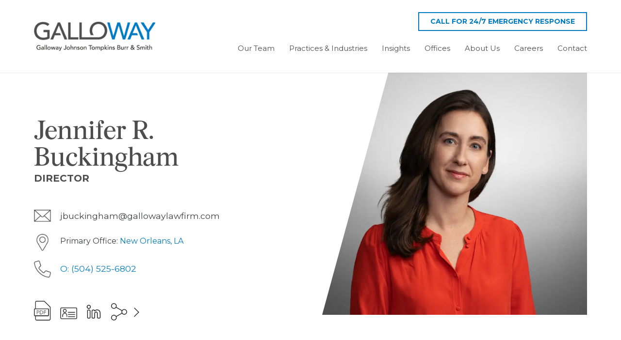

--- FILE ---
content_type: text/html; charset=UTF-8
request_url: https://gallowaylawfirm.com/lawyer/jennifer-r-buckingham/
body_size: 22731
content:
<!DOCTYPE HTML>
<html lang="en-US">
<head>
	<meta charset="UTF-8">
	<meta name='robots' content='index, follow, max-image-preview:large, max-snippet:-1, max-video-preview:-1' />
<!-- Google tag (gtag.js) consent mode dataLayer added by Site Kit -->
<script id="google_gtagjs-js-consent-mode-data-layer">
window.dataLayer = window.dataLayer || [];function gtag(){dataLayer.push(arguments);}
gtag('consent', 'default', {"ad_personalization":"denied","ad_storage":"denied","ad_user_data":"denied","analytics_storage":"denied","functionality_storage":"denied","security_storage":"denied","personalization_storage":"denied","region":["AT","BE","BG","CH","CY","CZ","DE","DK","EE","ES","FI","FR","GB","GR","HR","HU","IE","IS","IT","LI","LT","LU","LV","MT","NL","NO","PL","PT","RO","SE","SI","SK"],"wait_for_update":500});
window._googlesitekitConsentCategoryMap = {"statistics":["analytics_storage"],"marketing":["ad_storage","ad_user_data","ad_personalization"],"functional":["functionality_storage","security_storage"],"preferences":["personalization_storage"]};
window._googlesitekitConsents = {"ad_personalization":"denied","ad_storage":"denied","ad_user_data":"denied","analytics_storage":"denied","functionality_storage":"denied","security_storage":"denied","personalization_storage":"denied","region":["AT","BE","BG","CH","CY","CZ","DE","DK","EE","ES","FI","FR","GB","GR","HR","HU","IE","IS","IT","LI","LT","LU","LV","MT","NL","NO","PL","PT","RO","SE","SI","SK"],"wait_for_update":500};
</script>
<!-- End Google tag (gtag.js) consent mode dataLayer added by Site Kit -->

	<!-- This site is optimized with the Yoast SEO plugin v26.6 - https://yoast.com/wordpress/plugins/seo/ -->
	<title>Jennifer R. Buckingham - Galloway Law Firm</title>
	<link rel="canonical" href="https://gallowaylawfirm.com/lawyer/jennifer-r-buckingham/" />
	<meta property="og:locale" content="en_US" />
	<meta property="og:type" content="article" />
	<meta property="og:title" content="Jennifer R. Buckingham - Galloway Law Firm" />
	<meta property="og:description" content="Jennifer focuses her practice on insurance coverage, bad faith litigation, immigration, premises liability, professional liability, contractual liability, personal injury defense, and equine law. She had the privilege in 2019 of participating in the renowned Secondee Counsel Program run by Brit Underwriting Syndicate at Lloyd’s, where she trained with Brit’s property binders claims team and underwriters...." />
	<meta property="og:url" content="https://gallowaylawfirm.com/lawyer/jennifer-r-buckingham/" />
	<meta property="og:site_name" content="Galloway Law Firm" />
	<meta property="article:modified_time" content="2025-03-05T15:19:05+00:00" />
	<meta property="og:image" content="https://gallowaylawfirm.com/wp-content/uploads/2024/09/Buckingham_Jennifer_6613.jpg" />
	<meta property="og:image:width" content="2100" />
	<meta property="og:image:height" content="1500" />
	<meta property="og:image:type" content="image/jpeg" />
	<meta name="twitter:card" content="summary_large_image" />
	<meta name="twitter:label1" content="Est. reading time" />
	<meta name="twitter:data1" content="3 minutes" />
	<script type="application/ld+json" class="yoast-schema-graph">{"@context":"https://schema.org","@graph":[{"@type":"WebPage","@id":"https://gallowaylawfirm.com/lawyer/jennifer-r-buckingham/","url":"https://gallowaylawfirm.com/lawyer/jennifer-r-buckingham/","name":"Jennifer R. Buckingham - Galloway Law Firm","isPartOf":{"@id":"https://gallowaylawfirm.com/#website"},"primaryImageOfPage":{"@id":"https://gallowaylawfirm.com/lawyer/jennifer-r-buckingham/#primaryimage"},"image":{"@id":"https://gallowaylawfirm.com/lawyer/jennifer-r-buckingham/#primaryimage"},"thumbnailUrl":"https://gallowaylawfirm.com/wp-content/uploads/2024/09/Buckingham_Jennifer_6613.jpg","datePublished":"2018-02-07T00:13:34+00:00","dateModified":"2025-03-05T15:19:05+00:00","breadcrumb":{"@id":"https://gallowaylawfirm.com/lawyer/jennifer-r-buckingham/#breadcrumb"},"inLanguage":"en-US","potentialAction":[{"@type":"ReadAction","target":["https://gallowaylawfirm.com/lawyer/jennifer-r-buckingham/"]}]},{"@type":"ImageObject","inLanguage":"en-US","@id":"https://gallowaylawfirm.com/lawyer/jennifer-r-buckingham/#primaryimage","url":"https://gallowaylawfirm.com/wp-content/uploads/2024/09/Buckingham_Jennifer_6613.jpg","contentUrl":"https://gallowaylawfirm.com/wp-content/uploads/2024/09/Buckingham_Jennifer_6613.jpg","width":2100,"height":1500,"caption":"Jennifer R. Buckingham, a Director with Galloway, Johnson, Tompkins, Burr & Smith."},{"@type":"BreadcrumbList","@id":"https://gallowaylawfirm.com/lawyer/jennifer-r-buckingham/#breadcrumb","itemListElement":[{"@type":"ListItem","position":1,"name":"Home","item":"https://gallowaylawfirm.com/"},{"@type":"ListItem","position":2,"name":"Jennifer R. Buckingham"}]},{"@type":"WebSite","@id":"https://gallowaylawfirm.com/#website","url":"https://gallowaylawfirm.com/","name":"Galloway Law Firm","description":"A Premier Corporate Defense &amp; Litigation Firm","potentialAction":[{"@type":"SearchAction","target":{"@type":"EntryPoint","urlTemplate":"https://gallowaylawfirm.com/?s={search_term_string}"},"query-input":{"@type":"PropertyValueSpecification","valueRequired":true,"valueName":"search_term_string"}}],"inLanguage":"en-US"}]}</script>
	<!-- / Yoast SEO plugin. -->


<link rel='dns-prefetch' href='//www.google.com' />
<link rel='dns-prefetch' href='//fonts.googleapis.com' />
<link rel='dns-prefetch' href='//www.googletagmanager.com' />
<link rel="alternate" type="application/rss+xml" title="Galloway Law Firm &raquo; Feed" href="https://gallowaylawfirm.com/feed/" />
<link rel="alternate" type="application/rss+xml" title="Galloway Law Firm &raquo; Comments Feed" href="https://gallowaylawfirm.com/comments/feed/" />
<link rel="alternate" title="oEmbed (JSON)" type="application/json+oembed" href="https://gallowaylawfirm.com/wp-json/oembed/1.0/embed?url=https%3A%2F%2Fgallowaylawfirm.com%2Flawyer%2Fjennifer-r-buckingham%2F" />
<link rel="alternate" title="oEmbed (XML)" type="text/xml+oembed" href="https://gallowaylawfirm.com/wp-json/oembed/1.0/embed?url=https%3A%2F%2Fgallowaylawfirm.com%2Flawyer%2Fjennifer-r-buckingham%2F&#038;format=xml" />
<meta name="viewport" content="width=device-width, initial-scale=1">
<meta name="theme-color" content="#fff">
<link rel="preload" href="https://gallowaylawfirm.com/wp-content/uploads/2024/08/font.woff" as="font" type="font/woff" crossorigin><style id='wp-img-auto-sizes-contain-inline-css'>
img:is([sizes=auto i],[sizes^="auto," i]){contain-intrinsic-size:3000px 1500px}
/*# sourceURL=wp-img-auto-sizes-contain-inline-css */
</style>
<style id='wp-emoji-styles-inline-css'>

	img.wp-smiley, img.emoji {
		display: inline !important;
		border: none !important;
		box-shadow: none !important;
		height: 1em !important;
		width: 1em !important;
		margin: 0 0.07em !important;
		vertical-align: -0.1em !important;
		background: none !important;
		padding: 0 !important;
	}
/*# sourceURL=wp-emoji-styles-inline-css */
</style>
<link rel='stylesheet' id='us-fonts-css' href='https://fonts.googleapis.com/css?family=Montserrat%3A400%2C700&#038;display=swap&#038;ver=6.9' media='all' />
<link rel='stylesheet' id='taxopress-frontend-css-css' href='https://gallowaylawfirm.com/wp-content/plugins/taxopress-pro/assets/frontend/css/frontend.css?ver=3.42.0' media='all' />
<link rel='stylesheet' id='us-style-css' href='https://gallowaylawfirm.com/wp-content/themes/Impreza/css/style.min.css?ver=8.42' media='all' />
<link rel='stylesheet' id='relevanssi-live-search-css' href='https://gallowaylawfirm.com/wp-content/plugins/relevanssi-live-ajax-search/assets/styles/style.css?ver=2.5' media='all' />
<link rel='stylesheet' id='us-gravityforms-css' href='https://gallowaylawfirm.com/wp-content/themes/Impreza/common/css/plugins/gravityforms.min.css?ver=8.42' media='all' />
<link rel='stylesheet' id='theme-style-css' href='https://gallowaylawfirm.com/wp-content/themes/Impreza-Child/style.css?ver=8.42' media='all' />
<script src="https://gallowaylawfirm.com/wp-includes/js/jquery/jquery.min.js?ver=3.7.1" id="jquery-core-js"></script>
<script src="https://gallowaylawfirm.com/wp-includes/js/jquery/jquery-migrate.min.js?ver=3.4.1" id="jquery-migrate-js"></script>
<script src="https://gallowaylawfirm.com/wp-content/plugins/taxopress-pro/assets/frontend/js/frontend.js?ver=3.42.0" id="taxopress-frontend-js-js"></script>
<script></script><link rel="https://api.w.org/" href="https://gallowaylawfirm.com/wp-json/" /><link rel="EditURI" type="application/rsd+xml" title="RSD" href="https://gallowaylawfirm.com/xmlrpc.php?rsd" />
<meta name="generator" content="WordPress 6.9" />
<link rel='shortlink' href='https://gallowaylawfirm.com/?p=13079' />
<meta name="generator" content="Site Kit by Google 1.168.0" /><script type="text/javascript">
    (function(c,l,a,r,i,t,y){
        c[a]=c[a]||function(){(c[a].q=c[a].q||[]).push(arguments)};
        t=l.createElement(r);t.async=1;t.src="https://www.clarity.ms/tag/"+i;
        y=l.getElementsByTagName(r)[0];y.parentNode.insertBefore(t,y);
    })(window, document, "clarity", "script", "rn2y6ddqu8");
</script>
		<script type="text/javascript">
				(function(c,l,a,r,i,t,y){
					c[a]=c[a]||function(){(c[a].q=c[a].q||[]).push(arguments)};t=l.createElement(r);t.async=1;
					t.src="https://www.clarity.ms/tag/"+i+"?ref=wordpress";y=l.getElementsByTagName(r)[0];y.parentNode.insertBefore(t,y);
				})(window, document, "clarity", "script", "rn2y6ddqu8");
		</script>
				<script id="us_add_no_touch">
			if ( ! /Android|webOS|iPhone|iPad|iPod|BlackBerry|IEMobile|Opera Mini/i.test( navigator.userAgent ) ) {
				document.documentElement.classList.add( "no-touch" );
			}
		</script>
				<script id="us_color_scheme_switch_class">
			if ( document.cookie.includes( "us_color_scheme_switch_is_on=true" ) ) {
				document.documentElement.classList.add( "us-color-scheme-on" );
			}
		</script>
		<style type="text/css">a.st_tag, a.internal_tag, .st_tag, .internal_tag { text-decoration: underline !important; }</style><meta name="generator" content="Powered by WPBakery Page Builder - drag and drop page builder for WordPress."/>
<link rel="icon" href="https://gallowaylawfirm.com/wp-content/uploads/2024/11/Galloway-G-logo_white-75x75.png" sizes="32x32" />
<link rel="icon" href="https://gallowaylawfirm.com/wp-content/uploads/2024/11/Galloway-G-logo_white.png" sizes="192x192" />
<link rel="apple-touch-icon" href="https://gallowaylawfirm.com/wp-content/uploads/2024/11/Galloway-G-logo_white.png" />
<meta name="msapplication-TileImage" content="https://gallowaylawfirm.com/wp-content/uploads/2024/11/Galloway-G-logo_white.png" />
<noscript><style> .wpb_animate_when_almost_visible { opacity: 1; }</style></noscript>		<style id="us-icon-fonts">@font-face{font-display:swap;font-style:normal;font-family:"fontawesome";font-weight:900;src:url("https://gallowaylawfirm.com/wp-content/themes/Impreza/fonts/fa-solid-900.woff2?ver=8.42") format("woff2")}.fas{font-family:"fontawesome";font-weight:900}@font-face{font-display:swap;font-style:normal;font-family:"fontawesome";font-weight:400;src:url("https://gallowaylawfirm.com/wp-content/themes/Impreza/fonts/fa-regular-400.woff2?ver=8.42") format("woff2")}.far{font-family:"fontawesome";font-weight:400}@font-face{font-display:swap;font-style:normal;font-family:"fontawesome";font-weight:300;src:url("https://gallowaylawfirm.com/wp-content/themes/Impreza/fonts/fa-light-300.woff2?ver=8.42") format("woff2")}.fal{font-family:"fontawesome";font-weight:300}@font-face{font-display:swap;font-style:normal;font-family:"Font Awesome 5 Duotone";font-weight:900;src:url("https://gallowaylawfirm.com/wp-content/themes/Impreza/fonts/fa-duotone-900.woff2?ver=8.42") format("woff2")}.fad{font-family:"Font Awesome 5 Duotone";font-weight:900}.fad{position:relative}.fad:before{position:absolute}.fad:after{opacity:0.4}@font-face{font-display:swap;font-style:normal;font-family:"Font Awesome 5 Brands";font-weight:400;src:url("https://gallowaylawfirm.com/wp-content/themes/Impreza/fonts/fa-brands-400.woff2?ver=8.42") format("woff2")}.fab{font-family:"Font Awesome 5 Brands";font-weight:400}@font-face{font-display:block;font-style:normal;font-family:"Material Icons";font-weight:400;src:url("https://gallowaylawfirm.com/wp-content/themes/Impreza/fonts/material-icons.woff2?ver=8.42") format("woff2")}.material-icons{font-family:"Material Icons";font-weight:400}</style>
				<style id="us-theme-options-css">:root{--color-header-middle-bg:#EDEDED;--color-header-middle-bg-grad:#EDEDED;--color-header-middle-text:#4d4d4d;--color-header-middle-text-hover:#007AC2;--color-header-transparent-bg:transparent;--color-header-transparent-bg-grad:transparent;--color-header-transparent-text:#4d4d4d;--color-header-transparent-text-hover:#007AC2;--color-chrome-toolbar:#fff;--color-header-top-bg:#fff;--color-header-top-bg-grad:#fff;--color-header-top-text:#4D4D4D;--color-header-top-text-hover:#007AC2;--color-header-top-transparent-bg:rgba(0,0,0,0.2);--color-header-top-transparent-bg-grad:rgba(0,0,0,0.2);--color-header-top-transparent-text:rgba(255,255,255,0.66);--color-header-top-transparent-text-hover:#fff;--color-content-bg:#F7F9F9;--color-content-bg-grad:#F7F9F9;--color-content-bg-alt:#ffffff;--color-content-bg-alt-grad:#ffffff;--color-content-border:#4D4D4D;--color-content-heading:#3b3d40;--color-content-heading-grad:#3b3d40;--color-content-text:#3b3d40;--color-content-link:#007AC2;--color-content-link-hover:#3b3d40;--color-content-primary:#007AC2;--color-content-primary-grad:#007AC2;--color-content-secondary:#4D4D4D;--color-content-secondary-grad:#4D4D4D;--color-content-faded:#9da6a8;--color-content-overlay:rgba(0,0,0,0.75);--color-content-overlay-grad:rgba(0,0,0,0.75);--color-alt-content-bg:#ffffff;--color-alt-content-bg-grad:#ffffff;--color-alt-content-bg-alt:#EDEDED;--color-alt-content-bg-alt-grad:#EDEDED;--color-alt-content-border:#ddd;--color-alt-content-heading:#3b3d40;--color-alt-content-heading-grad:#3b3d40;--color-alt-content-text:#3b3d40;--color-alt-content-link:#007AC2;--color-alt-content-link-hover:#3b3d40;--color-alt-content-primary:#007AC2;--color-alt-content-primary-grad:#007AC2;--color-alt-content-secondary:#3b3d40;--color-alt-content-secondary-grad:#3b3d40;--color-alt-content-faded:#9da6a8;--color-alt-content-overlay:rgba(39,124,234,0.60);--color-alt-content-overlay-grad:rgba(39,124,234,0.60);--color-footer-bg:#4D4D4D;--color-footer-bg-grad:#4D4D4D;--color-footer-bg-alt:#323336;--color-footer-bg-alt-grad:#323336;--color-footer-border:#3b3d40;--color-footer-heading:#ffffff;--color-footer-heading-grad:#ffffff;--color-footer-text:#ffffff;--color-footer-link:#ffffff;--color-footer-link-hover:#9da6a8;--color-subfooter-bg:#27282a;--color-subfooter-bg-grad:#27282a;--color-subfooter-bg-alt:#323336;--color-subfooter-bg-alt-grad:#323336;--color-subfooter-border:#3b3d40;--color-subfooter-heading:#68B3E7;--color-subfooter-heading-grad:#68B3E7;--color-subfooter-text:#666d70;--color-subfooter-link:#9da6a8;--color-subfooter-link-hover:#007AC2;--color-content-primary-faded:rgba(0,122,194,0.15);--box-shadow:0 5px 15px rgba(0,0,0,.15);--box-shadow-up:0 -5px 15px rgba(0,0,0,.15);--site-canvas-width:1300px;--site-content-width:1140px;--text-block-margin-bottom:0rem;--focus-outline-width:2px}@font-face{font-display:swap;font-style:normal;font-family:"Burgess Regular";font-weight:400;src:url(/wp-content/uploads/2024/08/font.woff) format("woff")}:root{--font-family:Montserrat,sans-serif;--font-size:16px;--line-height:1.9;--font-weight:400;--bold-font-weight:700;--text-transform:none;--font-style:normal;--letter-spacing:0em;--h1-font-family:"Burgess Regular";--h1-font-size:72px;--h1-line-height:1.1;--h1-font-weight:500;--h1-bold-font-weight:700;--h1-text-transform:none;--h1-font-style:normal;--h1-letter-spacing:0em;--h1-margin-bottom:1.5rem;--h1-color:var(--color-content-secondary);--h2-font-family:var(--h1-font-family);--h2-font-size:55px;--h2-line-height:1.1;--h2-font-weight:var(--h1-font-weight);--h2-bold-font-weight:var(--h1-bold-font-weight);--h2-text-transform:var(--h1-text-transform);--h2-font-style:var(--h1-font-style);--h2-letter-spacing:0em;--h2-margin-bottom:1.5rem;--h2-color:var(--color-content-primary);--h3-font-family:var(--h1-font-family);--h3-font-size:calc(19px + 1vw);--h3-line-height:1.2;--h3-font-weight:var(--h1-font-weight);--h3-bold-font-weight:var(--h1-bold-font-weight);--h3-text-transform:var(--h1-text-transform);--h3-font-style:var(--h1-font-style);--h3-letter-spacing:0em;--h3-margin-bottom:1.5rem;--h4-font-family:var(--h1-font-family);--h4-font-size:calc(17px + 0.9vw);--h4-line-height:1.2;--h4-font-weight:var(--h1-font-weight);--h4-bold-font-weight:var(--h1-bold-font-weight);--h4-text-transform:var(--h1-text-transform);--h4-font-style:var(--h1-font-style);--h4-letter-spacing:0em;--h4-margin-bottom:1.5rem;--h5-font-family:var(--h1-font-family);--h5-font-size:calc(16px + 0.8vw);--h5-line-height:1.2;--h5-font-weight:var(--h1-font-weight);--h5-bold-font-weight:var(--h1-bold-font-weight);--h5-text-transform:var(--h1-text-transform);--h5-font-style:var(--h1-font-style);--h5-letter-spacing:0em;--h5-margin-bottom:1.5rem;--h6-font-family:inherit;--h6-font-size:20px;--h6-line-height:1.2;--h6-font-weight:400;--h6-bold-font-weight:var(--h1-bold-font-weight);--h6-text-transform:uppercase;--h6-font-style:var(--h1-font-style);--h6-letter-spacing:0em;--h6-margin-bottom:1.5rem}h1{font-family:var(--h1-font-family,inherit);font-weight:var(--h1-font-weight,inherit);font-size:var(--h1-font-size,inherit);font-style:var(--h1-font-style,inherit);line-height:var(--h1-line-height,1.4);letter-spacing:var(--h1-letter-spacing,inherit);text-transform:var(--h1-text-transform,inherit);margin-bottom:var(--h1-margin-bottom,1.5rem)}h1>strong{font-weight:var(--h1-bold-font-weight,bold)}h1{color:var(--h1-color,inherit)}h2{font-family:var(--h2-font-family,inherit);font-weight:var(--h2-font-weight,inherit);font-size:var(--h2-font-size,inherit);font-style:var(--h2-font-style,inherit);line-height:var(--h2-line-height,1.4);letter-spacing:var(--h2-letter-spacing,inherit);text-transform:var(--h2-text-transform,inherit);margin-bottom:var(--h2-margin-bottom,1.5rem)}h2>strong{font-weight:var(--h2-bold-font-weight,bold)}h2{color:var(--h2-color,inherit)}h3{font-family:var(--h3-font-family,inherit);font-weight:var(--h3-font-weight,inherit);font-size:var(--h3-font-size,inherit);font-style:var(--h3-font-style,inherit);line-height:var(--h3-line-height,1.4);letter-spacing:var(--h3-letter-spacing,inherit);text-transform:var(--h3-text-transform,inherit);margin-bottom:var(--h3-margin-bottom,1.5rem)}h3>strong{font-weight:var(--h3-bold-font-weight,bold)}h4{font-family:var(--h4-font-family,inherit);font-weight:var(--h4-font-weight,inherit);font-size:var(--h4-font-size,inherit);font-style:var(--h4-font-style,inherit);line-height:var(--h4-line-height,1.4);letter-spacing:var(--h4-letter-spacing,inherit);text-transform:var(--h4-text-transform,inherit);margin-bottom:var(--h4-margin-bottom,1.5rem)}h4>strong{font-weight:var(--h4-bold-font-weight,bold)}h5{font-family:var(--h5-font-family,inherit);font-weight:var(--h5-font-weight,inherit);font-size:var(--h5-font-size,inherit);font-style:var(--h5-font-style,inherit);line-height:var(--h5-line-height,1.4);letter-spacing:var(--h5-letter-spacing,inherit);text-transform:var(--h5-text-transform,inherit);margin-bottom:var(--h5-margin-bottom,1.5rem)}h5>strong{font-weight:var(--h5-bold-font-weight,bold)}h6{font-family:var(--h6-font-family,inherit);font-weight:var(--h6-font-weight,inherit);font-size:var(--h6-font-size,inherit);font-style:var(--h6-font-style,inherit);line-height:var(--h6-line-height,1.4);letter-spacing:var(--h6-letter-spacing,inherit);text-transform:var(--h6-text-transform,inherit);margin-bottom:var(--h6-margin-bottom,1.5rem)}h6>strong{font-weight:var(--h6-bold-font-weight,bold)}body{background:var(--color-content-bg-alt)}@media (max-width:1220px){.l-main .aligncenter{max-width:calc(100vw - 5rem)}}@media (min-width:1381px){.l-subheader{--padding-inline:2.5rem}.l-section{--padding-inline:2.5rem}body.usb_preview .hide_on_default{opacity:0.25!important}.vc_hidden-lg,body:not(.usb_preview) .hide_on_default{display:none!important}.default_align_left{text-align:left;justify-content:flex-start}.default_align_right{text-align:right;justify-content:flex-end}.default_align_center{text-align:center;justify-content:center}.w-hwrapper.default_align_center>*{margin-left:calc( var(--hwrapper-gap,1.2rem) / 2 );margin-right:calc( var(--hwrapper-gap,1.2rem) / 2 )}.default_align_justify{justify-content:space-between}.w-hwrapper>.default_align_justify,.default_align_justify>.w-btn{width:100%}*:not(.w-hwrapper:not(.wrap))>.w-btn-wrapper:not([class*="default_align_none"]):not(.align_none){display:block;margin-inline-end:0}}@media (min-width:1025px) and (max-width:1380px){.l-subheader{--padding-inline:2.5rem}.l-section{--padding-inline:2.5rem}body.usb_preview .hide_on_laptops{opacity:0.25!important}.vc_hidden-md,body:not(.usb_preview) .hide_on_laptops{display:none!important}.laptops_align_left{text-align:left;justify-content:flex-start}.laptops_align_right{text-align:right;justify-content:flex-end}.laptops_align_center{text-align:center;justify-content:center}.w-hwrapper.laptops_align_center>*{margin-left:calc( var(--hwrapper-gap,1.2rem) / 2 );margin-right:calc( var(--hwrapper-gap,1.2rem) / 2 )}.laptops_align_justify{justify-content:space-between}.w-hwrapper>.laptops_align_justify,.laptops_align_justify>.w-btn{width:100%}*:not(.w-hwrapper:not(.wrap))>.w-btn-wrapper:not([class*="laptops_align_none"]):not(.align_none){display:block;margin-inline-end:0}.g-cols.via_grid[style*="--laptops-columns-gap"]{gap:var(--laptops-columns-gap,3rem)}}@media (min-width:601px) and (max-width:1024px){.l-subheader{--padding-inline:1rem}.l-section{--padding-inline:2.5rem}body.usb_preview .hide_on_tablets{opacity:0.25!important}.vc_hidden-sm,body:not(.usb_preview) .hide_on_tablets{display:none!important}.tablets_align_left{text-align:left;justify-content:flex-start}.tablets_align_right{text-align:right;justify-content:flex-end}.tablets_align_center{text-align:center;justify-content:center}.w-hwrapper.tablets_align_center>*{margin-left:calc( var(--hwrapper-gap,1.2rem) / 2 );margin-right:calc( var(--hwrapper-gap,1.2rem) / 2 )}.tablets_align_justify{justify-content:space-between}.w-hwrapper>.tablets_align_justify,.tablets_align_justify>.w-btn{width:100%}*:not(.w-hwrapper:not(.wrap))>.w-btn-wrapper:not([class*="tablets_align_none"]):not(.align_none){display:block;margin-inline-end:0}.g-cols.via_grid[style*="--tablets-columns-gap"]{gap:var(--tablets-columns-gap,3rem)}}@media (max-width:600px){.l-subheader{--padding-inline:1rem}.l-section{--padding-inline:1.5rem}body.usb_preview .hide_on_mobiles{opacity:0.25!important}.vc_hidden-xs,body:not(.usb_preview) .hide_on_mobiles{display:none!important}.mobiles_align_left{text-align:left;justify-content:flex-start}.mobiles_align_right{text-align:right;justify-content:flex-end}.mobiles_align_center{text-align:center;justify-content:center}.w-hwrapper.mobiles_align_center>*{margin-left:calc( var(--hwrapper-gap,1.2rem) / 2 );margin-right:calc( var(--hwrapper-gap,1.2rem) / 2 )}.mobiles_align_justify{justify-content:space-between}.w-hwrapper>.mobiles_align_justify,.mobiles_align_justify>.w-btn{width:100%}.w-hwrapper.stack_on_mobiles{display:block}.w-hwrapper.stack_on_mobiles>:not(script){display:block;margin:0 0 var(--hwrapper-gap,1.2rem)}.w-hwrapper.stack_on_mobiles>:last-child{margin-bottom:0}*:not(.w-hwrapper:not(.wrap))>.w-btn-wrapper:not([class*="mobiles_align_none"]):not(.align_none){display:block;margin-inline-end:0}.g-cols.via_grid[style*="--mobiles-columns-gap"]{gap:var(--mobiles-columns-gap,1.5rem)}}@media (max-width:600px){.g-cols.type_default>div[class*="vc_col-xs-"]{margin-top:1rem;margin-bottom:1rem}.g-cols>div:not([class*="vc_col-xs-"]){width:100%;margin:0 0 1.5rem}.g-cols.reversed>div:last-of-type{order:-1}.g-cols.type_boxes>div,.g-cols.reversed>div:first-child,.g-cols:not(.reversed)>div:last-child,.g-cols>div.has_bg_color{margin-bottom:0}.vc_col-xs-1{width:8.3333%}.vc_col-xs-2{width:16.6666%}.vc_col-xs-1\/5{width:20%}.vc_col-xs-3{width:25%}.vc_col-xs-4{width:33.3333%}.vc_col-xs-2\/5{width:40%}.vc_col-xs-5{width:41.6666%}.vc_col-xs-6{width:50%}.vc_col-xs-7{width:58.3333%}.vc_col-xs-3\/5{width:60%}.vc_col-xs-8{width:66.6666%}.vc_col-xs-9{width:75%}.vc_col-xs-4\/5{width:80%}.vc_col-xs-10{width:83.3333%}.vc_col-xs-11{width:91.6666%}.vc_col-xs-12{width:100%}.vc_col-xs-offset-0{margin-left:0}.vc_col-xs-offset-1{margin-left:8.3333%}.vc_col-xs-offset-2{margin-left:16.6666%}.vc_col-xs-offset-1\/5{margin-left:20%}.vc_col-xs-offset-3{margin-left:25%}.vc_col-xs-offset-4{margin-left:33.3333%}.vc_col-xs-offset-2\/5{margin-left:40%}.vc_col-xs-offset-5{margin-left:41.6666%}.vc_col-xs-offset-6{margin-left:50%}.vc_col-xs-offset-7{margin-left:58.3333%}.vc_col-xs-offset-3\/5{margin-left:60%}.vc_col-xs-offset-8{margin-left:66.6666%}.vc_col-xs-offset-9{margin-left:75%}.vc_col-xs-offset-4\/5{margin-left:80%}.vc_col-xs-offset-10{margin-left:83.3333%}.vc_col-xs-offset-11{margin-left:91.6666%}.vc_col-xs-offset-12{margin-left:100%}}@media (min-width:601px){.vc_col-sm-1{width:8.3333%}.vc_col-sm-2{width:16.6666%}.vc_col-sm-1\/5{width:20%}.vc_col-sm-3{width:25%}.vc_col-sm-4{width:33.3333%}.vc_col-sm-2\/5{width:40%}.vc_col-sm-5{width:41.6666%}.vc_col-sm-6{width:50%}.vc_col-sm-7{width:58.3333%}.vc_col-sm-3\/5{width:60%}.vc_col-sm-8{width:66.6666%}.vc_col-sm-9{width:75%}.vc_col-sm-4\/5{width:80%}.vc_col-sm-10{width:83.3333%}.vc_col-sm-11{width:91.6666%}.vc_col-sm-12{width:100%}.vc_col-sm-offset-0{margin-left:0}.vc_col-sm-offset-1{margin-left:8.3333%}.vc_col-sm-offset-2{margin-left:16.6666%}.vc_col-sm-offset-1\/5{margin-left:20%}.vc_col-sm-offset-3{margin-left:25%}.vc_col-sm-offset-4{margin-left:33.3333%}.vc_col-sm-offset-2\/5{margin-left:40%}.vc_col-sm-offset-5{margin-left:41.6666%}.vc_col-sm-offset-6{margin-left:50%}.vc_col-sm-offset-7{margin-left:58.3333%}.vc_col-sm-offset-3\/5{margin-left:60%}.vc_col-sm-offset-8{margin-left:66.6666%}.vc_col-sm-offset-9{margin-left:75%}.vc_col-sm-offset-4\/5{margin-left:80%}.vc_col-sm-offset-10{margin-left:83.3333%}.vc_col-sm-offset-11{margin-left:91.6666%}.vc_col-sm-offset-12{margin-left:100%}}@media (min-width:1025px){.vc_col-md-1{width:8.3333%}.vc_col-md-2{width:16.6666%}.vc_col-md-1\/5{width:20%}.vc_col-md-3{width:25%}.vc_col-md-4{width:33.3333%}.vc_col-md-2\/5{width:40%}.vc_col-md-5{width:41.6666%}.vc_col-md-6{width:50%}.vc_col-md-7{width:58.3333%}.vc_col-md-3\/5{width:60%}.vc_col-md-8{width:66.6666%}.vc_col-md-9{width:75%}.vc_col-md-4\/5{width:80%}.vc_col-md-10{width:83.3333%}.vc_col-md-11{width:91.6666%}.vc_col-md-12{width:100%}.vc_col-md-offset-0{margin-left:0}.vc_col-md-offset-1{margin-left:8.3333%}.vc_col-md-offset-2{margin-left:16.6666%}.vc_col-md-offset-1\/5{margin-left:20%}.vc_col-md-offset-3{margin-left:25%}.vc_col-md-offset-4{margin-left:33.3333%}.vc_col-md-offset-2\/5{margin-left:40%}.vc_col-md-offset-5{margin-left:41.6666%}.vc_col-md-offset-6{margin-left:50%}.vc_col-md-offset-7{margin-left:58.3333%}.vc_col-md-offset-3\/5{margin-left:60%}.vc_col-md-offset-8{margin-left:66.6666%}.vc_col-md-offset-9{margin-left:75%}.vc_col-md-offset-4\/5{margin-left:80%}.vc_col-md-offset-10{margin-left:83.3333%}.vc_col-md-offset-11{margin-left:91.6666%}.vc_col-md-offset-12{margin-left:100%}}@media (min-width:1381px){.vc_col-lg-1{width:8.3333%}.vc_col-lg-2{width:16.6666%}.vc_col-lg-1\/5{width:20%}.vc_col-lg-3{width:25%}.vc_col-lg-4{width:33.3333%}.vc_col-lg-2\/5{width:40%}.vc_col-lg-5{width:41.6666%}.vc_col-lg-6{width:50%}.vc_col-lg-7{width:58.3333%}.vc_col-lg-3\/5{width:60%}.vc_col-lg-8{width:66.6666%}.vc_col-lg-9{width:75%}.vc_col-lg-4\/5{width:80%}.vc_col-lg-10{width:83.3333%}.vc_col-lg-11{width:91.6666%}.vc_col-lg-12{width:100%}.vc_col-lg-offset-0{margin-left:0}.vc_col-lg-offset-1{margin-left:8.3333%}.vc_col-lg-offset-2{margin-left:16.6666%}.vc_col-lg-offset-1\/5{margin-left:20%}.vc_col-lg-offset-3{margin-left:25%}.vc_col-lg-offset-4{margin-left:33.3333%}.vc_col-lg-offset-2\/5{margin-left:40%}.vc_col-lg-offset-5{margin-left:41.6666%}.vc_col-lg-offset-6{margin-left:50%}.vc_col-lg-offset-7{margin-left:58.3333%}.vc_col-lg-offset-3\/5{margin-left:60%}.vc_col-lg-offset-8{margin-left:66.6666%}.vc_col-lg-offset-9{margin-left:75%}.vc_col-lg-offset-4\/5{margin-left:80%}.vc_col-lg-offset-10{margin-left:83.3333%}.vc_col-lg-offset-11{margin-left:91.6666%}.vc_col-lg-offset-12{margin-left:100%}}@media (min-width:601px) and (max-width:1024px){.g-cols.via_flex.type_default>div[class*="vc_col-md-"],.g-cols.via_flex.type_default>div[class*="vc_col-lg-"]{margin-top:1rem;margin-bottom:1rem}}@media (min-width:1025px) and (max-width:1380px){.g-cols.via_flex.type_default>div[class*="vc_col-lg-"]{margin-top:1rem;margin-bottom:1rem}}div[class|="vc_col"].stretched{container-type:inline-size}@container (width >= calc(100cqw - 2rem)) and (min-width:calc(800px - 2rem)){.g-cols.via_flex.type_default>div[class|="vc_col"].stretched>.vc_column-inner{margin:-1rem}}@media (max-width:799px){.l-canvas{overflow:hidden}.g-cols.stacking_default.reversed>div:last-of-type{order:-1}.g-cols.stacking_default.via_flex>div:not([class*="vc_col-xs"]){width:100%;margin:0 0 1.5rem}.g-cols.stacking_default.via_grid.mobiles-cols_1{grid-template-columns:100%}.g-cols.stacking_default.via_flex.type_boxes>div,.g-cols.stacking_default.via_flex.reversed>div:first-child,.g-cols.stacking_default.via_flex:not(.reversed)>div:last-child,.g-cols.stacking_default.via_flex>div.has_bg_color{margin-bottom:0}.g-cols.stacking_default.via_flex.type_default>.wpb_column.stretched{margin-left:-1rem;margin-right:-1rem}.g-cols.stacking_default.via_grid.mobiles-cols_1>.wpb_column.stretched,.g-cols.stacking_default.via_flex.type_boxes>.wpb_column.stretched{margin-left:var(--margin-inline-stretch);margin-right:var(--margin-inline-stretch)}.vc_column-inner.type_sticky>.wpb_wrapper,.vc_column_container.type_sticky>.vc_column-inner{top:0!important}}@media (min-width:800px){body:not(.rtl) .l-section.for_sidebar.at_left>div>.l-sidebar,.rtl .l-section.for_sidebar.at_right>div>.l-sidebar{order:-1}.vc_column_container.type_sticky>.vc_column-inner,.vc_column-inner.type_sticky>.wpb_wrapper{position:-webkit-sticky;position:sticky}.l-section.type_sticky{position:-webkit-sticky;position:sticky;top:0;z-index:21;transition:top 0.3s cubic-bezier(.78,.13,.15,.86) 0.1s}.header_hor .l-header.post_fixed.sticky_auto_hide{z-index:22}.admin-bar .l-section.type_sticky{top:32px}.l-section.type_sticky>.l-section-h{transition:padding-top 0.3s}.header_hor .l-header.pos_fixed:not(.down)~.l-main .l-section.type_sticky:not(:first-of-type){top:var(--header-sticky-height)}.admin-bar.header_hor .l-header.pos_fixed:not(.down)~.l-main .l-section.type_sticky:not(:first-of-type){top:calc( var(--header-sticky-height) + 32px )}.header_hor .l-header.pos_fixed.sticky:not(.down)~.l-main .l-section.type_sticky:first-of-type>.l-section-h{padding-top:var(--header-sticky-height)}.header_hor.headerinpos_bottom .l-header.pos_fixed.sticky:not(.down)~.l-main .l-section.type_sticky:first-of-type>.l-section-h{padding-bottom:var(--header-sticky-height)!important}}@media (max-width:600px){.w-form-row.for_submit[style*=btn-size-mobiles] .w-btn{font-size:var(--btn-size-mobiles)!important}}:focus-visible,input[type=checkbox]:focus-visible + i,input[type=checkbox]:focus-visible~.w-color-switch-box,.w-nav-arrow:focus-visible::before,.woocommerce-mini-cart-item:has(:focus-visible),.w-filter-item-value.w-btn:has(:focus-visible){outline-width:var(--focus-outline-width,2px );outline-style:solid;outline-offset:2px;outline-color:var(--color-content-primary)}.w-toplink,.w-header-show{background:rgba(0,0,0,0.3)}.no-touch .w-toplink.active:hover,.no-touch .w-header-show:hover{background:var(--color-content-primary-grad)}button[type=submit]:not(.w-btn),input[type=submit]:not(.w-btn),.us-nav-style_1>*,.navstyle_1>.owl-nav button,.us-btn-style_1{font-style:normal;text-transform:none;font-size:16px;line-height:1.2!important;font-weight:700;letter-spacing:0em;padding:0.2em 0em;transition-duration:.3s;border-radius:0.3em;transition-timing-function:ease;--btn-height:calc(1.2em + 2 * 0.2em);background:var(--color-header-transparent-bg);border-color:transparent;border-image:none;color:var(--color-content-secondary)!important}button[type=submit]:not(.w-btn):before,input[type=submit]:not(.w-btn),.us-nav-style_1>*:before,.navstyle_1>.owl-nav button:before,.us-btn-style_1:before{border-width:0px}.no-touch button[type=submit]:not(.w-btn):hover,.no-touch input[type=submit]:not(.w-btn):hover,.w-filter-item-value.us-btn-style_1:has(input:checked),.us-nav-style_1>span.current,.no-touch .us-nav-style_1>a:hover,.no-touch .navstyle_1>.owl-nav button:hover,.no-touch .us-btn-style_1:hover{background:var(--color-header-transparent-bg);border-color:transparent;border-image:none;color:var(--color-content-primary)!important}.us-nav-style_2>*,.navstyle_2>.owl-nav button,.us-btn-style_2{font-style:normal;text-transform:none;font-size:16px;line-height:1.2!important;font-weight:700;letter-spacing:0em;padding:0.2em 0em;transition-duration:.3s;border-radius:0.3em;transition-timing-function:ease;--btn-height:calc(1.2em + 2 * 0.2em);background:var(--color-header-transparent-bg);border-color:transparent;border-image:none;color:var(--color-content-primary)!important}.us-nav-style_2>*:before,.navstyle_2>.owl-nav button:before,.us-btn-style_2:before{border-width:0px}.w-filter-item-value.us-btn-style_2:has(input:checked),.us-nav-style_2>span.current,.no-touch .us-nav-style_2>a:hover,.no-touch .navstyle_2>.owl-nav button:hover,.no-touch .us-btn-style_2:hover{background:var(--color-header-transparent-bg);border-color:transparent;border-image:none;color:var(--color-content-secondary)!important}.us-nav-style_3>*,.navstyle_3>.owl-nav button,.us-btn-style_3{font-style:normal;text-transform:none;font-size:16px;line-height:1.2!important;font-weight:700;letter-spacing:0em;padding:0.2em 0em;transition-duration:.3s;border-radius:0.3em;transition-timing-function:ease;--btn-height:calc(1.2em + 2 * 0.2em);background:var(--color-header-transparent-bg);border-color:transparent;border-image:none;color:var(--color-content-bg)!important}.us-nav-style_3>*:before,.navstyle_3>.owl-nav button:before,.us-btn-style_3:before{border-width:0px}.w-filter-item-value.us-btn-style_3:has(input:checked),.us-nav-style_3>span.current,.no-touch .us-nav-style_3>a:hover,.no-touch .navstyle_3>.owl-nav button:hover,.no-touch .us-btn-style_3:hover{background:var(--color-header-transparent-bg);border-color:transparent;border-image:none;color:var(--color-content-secondary)!important}.us-nav-style_4>*,.navstyle_4>.owl-nav button,.us-btn-style_4{font-style:normal;text-transform:uppercase;font-size:14px;line-height:1.2!important;font-weight:900;letter-spacing:0em;padding:.5ememememememem 1.2em;transition-duration:.3s;border-radius:0;transition-timing-function:ease;--btn-height:calc(1.2em + 2 * .5ememememememem);background:var(--color-header-transparent-bg);border-color:var(--color-content-primary);border-image:none;color:var(--color-content-primary)!important}.us-nav-style_4>*:before,.navstyle_4>.owl-nav button:before,.us-btn-style_4:before{border-width:1.5px}.w-filter-item-value.us-btn-style_4:has(input:checked),.us-nav-style_4>span.current,.no-touch .us-nav-style_4>a:hover,.no-touch .navstyle_4>.owl-nav button:hover,.no-touch .us-btn-style_4:hover{background:var(--color-header-transparent-bg);border-color:var(--color-content-secondary);border-image:none;color:var(--color-content-secondary)!important}.us-nav-style_6>*,.navstyle_6>.owl-nav button,.us-btn-style_6{font-style:normal;text-transform:uppercase;font-size:14px;line-height:1.2!important;font-weight:900;letter-spacing:0em;padding:.5ememememememem 1.2em;transition-duration:.3s;border-radius:0;transition-timing-function:ease;--btn-height:calc(1.2em + 2 * .5ememememememem);background:var(--color-header-transparent-bg);border-color:var(--color-content-bg-alt);border-image:none;color:var(--color-content-bg-alt)!important}.us-nav-style_6>*:before,.navstyle_6>.owl-nav button:before,.us-btn-style_6:before{border-width:1.5px}.w-filter-item-value.us-btn-style_6:has(input:checked),.us-nav-style_6>span.current,.no-touch .us-nav-style_6>a:hover,.no-touch .navstyle_6>.owl-nav button:hover,.no-touch .us-btn-style_6:hover{background:var(--color-header-transparent-bg);border-color:var(--color-subfooter-heading);border-image:none;color:var(--color-subfooter-heading)!important}.us-nav-style_5>*,.navstyle_5>.owl-nav button,.us-btn-style_5{font-style:normal;text-transform:uppercase;font-size:20px;line-height:1.2!important;font-weight:900;letter-spacing:0em;padding:1em 3.5em;transition-duration:.3s;border-radius:0;transition-timing-function:ease;--btn-height:calc(1.2em + 2 * 1em);background:transparent;border-color:var(--color-content-primary);border-image:none;color:var(--color-content-primary)!important}.us-nav-style_5>*:before,.navstyle_5>.owl-nav button:before,.us-btn-style_5:before{border-width:1.5px}.w-filter-item-value.us-btn-style_5:has(input:checked),.us-nav-style_5>span.current,.no-touch .us-nav-style_5>a:hover,.no-touch .navstyle_5>.owl-nav button:hover,.no-touch .us-btn-style_5:hover{background:transparent;border-color:var(--color-content-secondary);border-image:none;color:var(--color-content-secondary)!important}.us-nav-style_7>*,.navstyle_7>.owl-nav button,.us-btn-style_7{font-style:normal;text-transform:uppercase;font-size:20px;line-height:1.2!important;font-weight:900;letter-spacing:0em;padding:1em 3.5em;transition-duration:.3s;border-radius:0;transition-timing-function:ease;--btn-height:calc(1.2em + 2 * 1em);background:transparent;border-color:var(--color-content-bg-alt);border-image:none;color:var(--color-content-bg-alt)!important}.us-nav-style_7>*:before,.navstyle_7>.owl-nav button:before,.us-btn-style_7:before{border-width:1.5px}.w-filter-item-value.us-btn-style_7:has(input:checked),.us-nav-style_7>span.current,.no-touch .us-nav-style_7>a:hover,.no-touch .navstyle_7>.owl-nav button:hover,.no-touch .us-btn-style_7:hover{background:var(--color-content-bg-alt);border-color:var(--color-content-bg-alt);border-image:none;color:var(--color-content-primary)!important}:root{--inputs-font-family:inherit;--inputs-font-size:1rem;--inputs-font-weight:400;--inputs-letter-spacing:0em;--inputs-text-transform:none;--inputs-height:2.8rem;--inputs-padding:0.8rem;--inputs-checkbox-size:1.5em;--inputs-border-width:0px;--inputs-border-radius:0;--inputs-background:var(--color-content-bg-alt);--inputs-border-color:var(--color-content-border);--inputs-text-color:var(--color-content-border);--inputs-focus-background:var(--color-content-bg-alt);--inputs-focus-border-color:var(--color-content-border);--inputs-focus-text-color:var(--color-content-border)}.color_alternate input:not([type=submit]),.color_alternate textarea,.color_alternate select,.color_alternate .move_label .w-form-row-label{background:var(--color-alt-content-bg-alt-grad)}.color_footer-top input:not([type=submit]),.color_footer-top textarea,.color_footer-top select,.color_footer-top .w-form-row.move_label .w-form-row-label{background:var(--color-subfooter-bg-alt-grad)}.color_footer-bottom input:not([type=submit]),.color_footer-bottom textarea,.color_footer-bottom select,.color_footer-bottom .w-form-row.move_label .w-form-row-label{background:var(--color-footer-bg-alt-grad)}.color_alternate input:not([type=submit]),.color_alternate textarea,.color_alternate select{border-color:var(--color-alt-content-border)}.color_footer-top input:not([type=submit]),.color_footer-top textarea,.color_footer-top select{border-color:var(--color-subfooter-border)}.color_footer-bottom input:not([type=submit]),.color_footer-bottom textarea,.color_footer-bottom select{border-color:var(--color-footer-border)}.leaflet-default-icon-path{background-image:url(https://gallowaylawfirm.com/wp-content/themes/Impreza/common/css/vendor/images/marker-icon.png)}@media (max-width:1380px){.owl-carousel.arrows-hor-pos_on_sides_outside .owl-nav button{transform:none}}</style>
				<style id="us-current-header-css"> .l-subheader.at_top,.l-subheader.at_top .w-dropdown-list,.l-subheader.at_top .type_mobile .w-nav-list.level_1{background:var(--color-header-top-bg);color:var(--color-header-top-text)}.no-touch .l-subheader.at_top a:hover,.no-touch .l-header.bg_transparent .l-subheader.at_top .w-dropdown.opened a:hover{color:var(--color-header-top-text-hover)}.l-header.bg_transparent:not(.sticky) .l-subheader.at_top{background:var(--color-header-top-transparent-bg);color:var(--color-header-top-transparent-text)}.no-touch .l-header.bg_transparent:not(.sticky) .at_top .w-cart-link:hover,.no-touch .l-header.bg_transparent:not(.sticky) .at_top .w-text a:hover,.no-touch .l-header.bg_transparent:not(.sticky) .at_top .w-html a:hover,.no-touch .l-header.bg_transparent:not(.sticky) .at_top .w-nav>a:hover,.no-touch .l-header.bg_transparent:not(.sticky) .at_top .w-menu a:hover,.no-touch .l-header.bg_transparent:not(.sticky) .at_top .w-search>a:hover,.no-touch .l-header.bg_transparent:not(.sticky) .at_top .w-socials.shape_none.color_text a:hover,.no-touch .l-header.bg_transparent:not(.sticky) .at_top .w-socials.shape_none.color_link a:hover,.no-touch .l-header.bg_transparent:not(.sticky) .at_top .w-dropdown a:hover,.no-touch .l-header.bg_transparent:not(.sticky) .at_top .type_desktop .menu-item.level_1.opened>a,.no-touch .l-header.bg_transparent:not(.sticky) .at_top .type_desktop .menu-item.level_1:hover>a{color:var(--color-header-top-transparent-text-hover)}.l-subheader.at_middle,.l-subheader.at_middle .w-dropdown-list,.l-subheader.at_middle .type_mobile .w-nav-list.level_1{background:var(--color-header-top-bg);color:var(--color-header-middle-text)}.no-touch .l-subheader.at_middle a:hover,.no-touch .l-header.bg_transparent .l-subheader.at_middle .w-dropdown.opened a:hover{color:var(--color-header-middle-text-hover)}.l-header.bg_transparent:not(.sticky) .l-subheader.at_middle{background:var(--color-header-transparent-bg);color:var(--color-header-transparent-text)}.no-touch .l-header.bg_transparent:not(.sticky) .at_middle .w-cart-link:hover,.no-touch .l-header.bg_transparent:not(.sticky) .at_middle .w-text a:hover,.no-touch .l-header.bg_transparent:not(.sticky) .at_middle .w-html a:hover,.no-touch .l-header.bg_transparent:not(.sticky) .at_middle .w-nav>a:hover,.no-touch .l-header.bg_transparent:not(.sticky) .at_middle .w-menu a:hover,.no-touch .l-header.bg_transparent:not(.sticky) .at_middle .w-search>a:hover,.no-touch .l-header.bg_transparent:not(.sticky) .at_middle .w-socials.shape_none.color_text a:hover,.no-touch .l-header.bg_transparent:not(.sticky) .at_middle .w-socials.shape_none.color_link a:hover,.no-touch .l-header.bg_transparent:not(.sticky) .at_middle .w-dropdown a:hover,.no-touch .l-header.bg_transparent:not(.sticky) .at_middle .type_desktop .menu-item.level_1.opened>a,.no-touch .l-header.bg_transparent:not(.sticky) .at_middle .type_desktop .menu-item.level_1:hover>a{color:var(--color-header-transparent-text-hover)}.header_ver .l-header{background:var(--color-header-top-bg);color:var(--color-header-middle-text)}@media (min-width:1381px){.hidden_for_default{display:none!important}.l-subheader.at_top{display:none}.l-subheader.at_bottom{display:none}.l-header{position:relative;z-index:111}.l-subheader{margin:0 auto}.l-subheader.width_full{padding-left:1.5rem;padding-right:1.5rem}.l-subheader-h{display:flex;align-items:center;position:relative;margin:0 auto;max-width:var(--site-content-width,1200px);height:inherit}.w-header-show{display:none}.l-header.pos_fixed{position:fixed;left:var(--site-outline-width,0);right:var(--site-outline-width,0)}.l-header.pos_fixed:not(.notransition) .l-subheader{transition-property:transform,background,box-shadow,line-height,height,visibility;transition-duration:.3s;transition-timing-function:cubic-bezier(.78,.13,.15,.86)}.headerinpos_bottom.sticky_first_section .l-header.pos_fixed{position:fixed!important}.header_hor .l-header.sticky_auto_hide{transition:margin .3s cubic-bezier(.78,.13,.15,.86) .1s}.header_hor .l-header.sticky_auto_hide.down{margin-top:calc(-1.1 * var(--header-sticky-height,0px) )}.l-header.bg_transparent:not(.sticky) .l-subheader{box-shadow:none!important;background:none}.l-header.bg_transparent~.l-main .l-section.width_full.height_auto:first-of-type>.l-section-h{padding-top:0!important;padding-bottom:0!important}.l-header.pos_static.bg_transparent{position:absolute;left:var(--site-outline-width,0);right:var(--site-outline-width,0)}.l-subheader.width_full .l-subheader-h{max-width:none!important}.l-header.shadow_thin .l-subheader.at_middle,.l-header.shadow_thin .l-subheader.at_bottom{box-shadow:0 1px 0 rgba(0,0,0,0.08)}.l-header.shadow_wide .l-subheader.at_middle,.l-header.shadow_wide .l-subheader.at_bottom{box-shadow:0 3px 5px -1px rgba(0,0,0,0.1),0 2px 1px -1px rgba(0,0,0,0.05)}.header_hor .l-subheader-cell>.w-cart{margin-left:0;margin-right:0}:root{--header-height:150px;--header-sticky-height:60px}.l-header:before{content:'150'}.l-header.sticky:before{content:'60'}.l-subheader.at_top{line-height:40px;height:40px;overflow:visible;visibility:visible}.l-header.sticky .l-subheader.at_top{line-height:40px;height:40px;overflow:visible;visibility:visible}.l-subheader.at_middle{line-height:150px;height:150px;overflow:visible;visibility:visible}.l-header.sticky .l-subheader.at_middle{line-height:60px;height:60px;overflow:visible;visibility:visible}.l-subheader.at_bottom{line-height:50px;height:50px;overflow:visible;visibility:visible}.l-header.sticky .l-subheader.at_bottom{line-height:50px;height:50px;overflow:visible;visibility:visible}.headerinpos_above .l-header.pos_fixed{overflow:hidden;transition:transform 0.3s;transform:translate3d(0,-100%,0)}.headerinpos_above .l-header.pos_fixed.sticky{overflow:visible;transform:none}.headerinpos_above .l-header.pos_fixed~.l-section>.l-section-h,.headerinpos_above .l-header.pos_fixed~.l-main .l-section:first-of-type>.l-section-h{padding-top:0!important}.headerinpos_below .l-header.pos_fixed:not(.sticky){position:absolute;top:100%}.headerinpos_below .l-header.pos_fixed~.l-main>.l-section:first-of-type>.l-section-h{padding-top:0!important}.headerinpos_below .l-header.pos_fixed~.l-main .l-section.full_height:nth-of-type(2){min-height:100vh}.headerinpos_below .l-header.pos_fixed~.l-main>.l-section:nth-of-type(2)>.l-section-h{padding-top:var(--header-height)}.headerinpos_bottom .l-header.pos_fixed:not(.sticky){position:absolute;top:100vh}.headerinpos_bottom .l-header.pos_fixed~.l-main>.l-section:first-of-type>.l-section-h{padding-top:0!important}.headerinpos_bottom .l-header.pos_fixed~.l-main>.l-section:first-of-type>.l-section-h{padding-bottom:var(--header-height)}.headerinpos_bottom .l-header.pos_fixed.bg_transparent~.l-main .l-section.valign_center:not(.height_auto):first-of-type>.l-section-h{top:calc( var(--header-height) / 2 )}.headerinpos_bottom .l-header.pos_fixed:not(.sticky) .w-cart.layout_dropdown .w-cart-content,.headerinpos_bottom .l-header.pos_fixed:not(.sticky) .w-nav.type_desktop .w-nav-list.level_2{bottom:100%;transform-origin:0 100%}.headerinpos_bottom .l-header.pos_fixed:not(.sticky) .w-nav.type_mobile.m_layout_dropdown .w-nav-list.level_1{top:auto;bottom:100%;box-shadow:var(--box-shadow-up)}.headerinpos_bottom .l-header.pos_fixed:not(.sticky) .w-nav.type_desktop .w-nav-list.level_3,.headerinpos_bottom .l-header.pos_fixed:not(.sticky) .w-nav.type_desktop .w-nav-list.level_4{top:auto;bottom:0;transform-origin:0 100%}.headerinpos_bottom .l-header.pos_fixed:not(.sticky) .w-dropdown-list{top:auto;bottom:-0.4em;padding-top:0.4em;padding-bottom:2.4em}.admin-bar .l-header.pos_static.bg_solid~.l-main .l-section.full_height:first-of-type{min-height:calc( 100vh - var(--header-height) - 32px )}.admin-bar .l-header.pos_fixed:not(.sticky_auto_hide)~.l-main .l-section.full_height:not(:first-of-type){min-height:calc( 100vh - var(--header-sticky-height) - 32px )}.admin-bar.headerinpos_below .l-header.pos_fixed~.l-main .l-section.full_height:nth-of-type(2){min-height:calc(100vh - 32px)}}@media (min-width:1025px) and (max-width:1380px){.hidden_for_laptops{display:none!important}.l-subheader.at_top{display:none}.l-subheader.at_bottom{display:none}.l-header{position:relative;z-index:111}.l-subheader{margin:0 auto}.l-subheader.width_full{padding-left:1.5rem;padding-right:1.5rem}.l-subheader-h{display:flex;align-items:center;position:relative;margin:0 auto;max-width:var(--site-content-width,1200px);height:inherit}.w-header-show{display:none}.l-header.pos_fixed{position:fixed;left:var(--site-outline-width,0);right:var(--site-outline-width,0)}.l-header.pos_fixed:not(.notransition) .l-subheader{transition-property:transform,background,box-shadow,line-height,height,visibility;transition-duration:.3s;transition-timing-function:cubic-bezier(.78,.13,.15,.86)}.headerinpos_bottom.sticky_first_section .l-header.pos_fixed{position:fixed!important}.header_hor .l-header.sticky_auto_hide{transition:margin .3s cubic-bezier(.78,.13,.15,.86) .1s}.header_hor .l-header.sticky_auto_hide.down{margin-top:calc(-1.1 * var(--header-sticky-height,0px) )}.l-header.bg_transparent:not(.sticky) .l-subheader{box-shadow:none!important;background:none}.l-header.bg_transparent~.l-main .l-section.width_full.height_auto:first-of-type>.l-section-h{padding-top:0!important;padding-bottom:0!important}.l-header.pos_static.bg_transparent{position:absolute;left:var(--site-outline-width,0);right:var(--site-outline-width,0)}.l-subheader.width_full .l-subheader-h{max-width:none!important}.l-header.shadow_thin .l-subheader.at_middle,.l-header.shadow_thin .l-subheader.at_bottom{box-shadow:0 1px 0 rgba(0,0,0,0.08)}.l-header.shadow_wide .l-subheader.at_middle,.l-header.shadow_wide .l-subheader.at_bottom{box-shadow:0 3px 5px -1px rgba(0,0,0,0.1),0 2px 1px -1px rgba(0,0,0,0.05)}.header_hor .l-subheader-cell>.w-cart{margin-left:0;margin-right:0}:root{--header-height:150px;--header-sticky-height:60px}.l-header:before{content:'150'}.l-header.sticky:before{content:'60'}.l-subheader.at_top{line-height:40px;height:40px;overflow:visible;visibility:visible}.l-header.sticky .l-subheader.at_top{line-height:40px;height:40px;overflow:visible;visibility:visible}.l-subheader.at_middle{line-height:150px;height:150px;overflow:visible;visibility:visible}.l-header.sticky .l-subheader.at_middle{line-height:60px;height:60px;overflow:visible;visibility:visible}.l-subheader.at_bottom{line-height:50px;height:50px;overflow:visible;visibility:visible}.l-header.sticky .l-subheader.at_bottom{line-height:50px;height:50px;overflow:visible;visibility:visible}.headerinpos_above .l-header.pos_fixed{overflow:hidden;transition:transform 0.3s;transform:translate3d(0,-100%,0)}.headerinpos_above .l-header.pos_fixed.sticky{overflow:visible;transform:none}.headerinpos_above .l-header.pos_fixed~.l-section>.l-section-h,.headerinpos_above .l-header.pos_fixed~.l-main .l-section:first-of-type>.l-section-h{padding-top:0!important}.headerinpos_below .l-header.pos_fixed:not(.sticky){position:absolute;top:100%}.headerinpos_below .l-header.pos_fixed~.l-main>.l-section:first-of-type>.l-section-h{padding-top:0!important}.headerinpos_below .l-header.pos_fixed~.l-main .l-section.full_height:nth-of-type(2){min-height:100vh}.headerinpos_below .l-header.pos_fixed~.l-main>.l-section:nth-of-type(2)>.l-section-h{padding-top:var(--header-height)}.headerinpos_bottom .l-header.pos_fixed:not(.sticky){position:absolute;top:100vh}.headerinpos_bottom .l-header.pos_fixed~.l-main>.l-section:first-of-type>.l-section-h{padding-top:0!important}.headerinpos_bottom .l-header.pos_fixed~.l-main>.l-section:first-of-type>.l-section-h{padding-bottom:var(--header-height)}.headerinpos_bottom .l-header.pos_fixed.bg_transparent~.l-main .l-section.valign_center:not(.height_auto):first-of-type>.l-section-h{top:calc( var(--header-height) / 2 )}.headerinpos_bottom .l-header.pos_fixed:not(.sticky) .w-cart.layout_dropdown .w-cart-content,.headerinpos_bottom .l-header.pos_fixed:not(.sticky) .w-nav.type_desktop .w-nav-list.level_2{bottom:100%;transform-origin:0 100%}.headerinpos_bottom .l-header.pos_fixed:not(.sticky) .w-nav.type_mobile.m_layout_dropdown .w-nav-list.level_1{top:auto;bottom:100%;box-shadow:var(--box-shadow-up)}.headerinpos_bottom .l-header.pos_fixed:not(.sticky) .w-nav.type_desktop .w-nav-list.level_3,.headerinpos_bottom .l-header.pos_fixed:not(.sticky) .w-nav.type_desktop .w-nav-list.level_4{top:auto;bottom:0;transform-origin:0 100%}.headerinpos_bottom .l-header.pos_fixed:not(.sticky) .w-dropdown-list{top:auto;bottom:-0.4em;padding-top:0.4em;padding-bottom:2.4em}.admin-bar .l-header.pos_static.bg_solid~.l-main .l-section.full_height:first-of-type{min-height:calc( 100vh - var(--header-height) - 32px )}.admin-bar .l-header.pos_fixed:not(.sticky_auto_hide)~.l-main .l-section.full_height:not(:first-of-type){min-height:calc( 100vh - var(--header-sticky-height) - 32px )}.admin-bar.headerinpos_below .l-header.pos_fixed~.l-main .l-section.full_height:nth-of-type(2){min-height:calc(100vh - 32px)}}@media (min-width:601px) and (max-width:1024px){.hidden_for_tablets{display:none!important}.l-subheader.at_bottom{display:none}.l-header{position:relative;z-index:111}.l-subheader{margin:0 auto}.l-subheader.width_full{padding-left:1.5rem;padding-right:1.5rem}.l-subheader-h{display:flex;align-items:center;position:relative;margin:0 auto;max-width:var(--site-content-width,1200px);height:inherit}.w-header-show{display:none}.l-header.pos_fixed{position:fixed;left:var(--site-outline-width,0);right:var(--site-outline-width,0)}.l-header.pos_fixed:not(.notransition) .l-subheader{transition-property:transform,background,box-shadow,line-height,height,visibility;transition-duration:.3s;transition-timing-function:cubic-bezier(.78,.13,.15,.86)}.headerinpos_bottom.sticky_first_section .l-header.pos_fixed{position:fixed!important}.header_hor .l-header.sticky_auto_hide{transition:margin .3s cubic-bezier(.78,.13,.15,.86) .1s}.header_hor .l-header.sticky_auto_hide.down{margin-top:calc(-1.1 * var(--header-sticky-height,0px) )}.l-header.bg_transparent:not(.sticky) .l-subheader{box-shadow:none!important;background:none}.l-header.bg_transparent~.l-main .l-section.width_full.height_auto:first-of-type>.l-section-h{padding-top:0!important;padding-bottom:0!important}.l-header.pos_static.bg_transparent{position:absolute;left:var(--site-outline-width,0);right:var(--site-outline-width,0)}.l-subheader.width_full .l-subheader-h{max-width:none!important}.l-header.shadow_thin .l-subheader.at_middle,.l-header.shadow_thin .l-subheader.at_bottom{box-shadow:0 1px 0 rgba(0,0,0,0.08)}.l-header.shadow_wide .l-subheader.at_middle,.l-header.shadow_wide .l-subheader.at_bottom{box-shadow:0 3px 5px -1px rgba(0,0,0,0.1),0 2px 1px -1px rgba(0,0,0,0.05)}.header_hor .l-subheader-cell>.w-cart{margin-left:0;margin-right:0}:root{--header-height:160px;--header-sticky-height:60px}.l-header:before{content:'160'}.l-header.sticky:before{content:'60'}.l-subheader.at_top{line-height:40px;height:40px;overflow:visible;visibility:visible}.l-header.sticky .l-subheader.at_top{line-height:0px;height:0px;overflow:hidden;visibility:hidden}.l-subheader.at_middle{line-height:120px;height:120px;overflow:visible;visibility:visible}.l-header.sticky .l-subheader.at_middle{line-height:60px;height:60px;overflow:visible;visibility:visible}.l-subheader.at_bottom{line-height:50px;height:50px;overflow:visible;visibility:visible}.l-header.sticky .l-subheader.at_bottom{line-height:50px;height:50px;overflow:visible;visibility:visible}}@media (max-width:600px){.hidden_for_mobiles{display:none!important}.l-subheader.at_top{display:none}.l-subheader.at_bottom{display:none}.l-header{position:relative;z-index:111}.l-subheader{margin:0 auto}.l-subheader.width_full{padding-left:1.5rem;padding-right:1.5rem}.l-subheader-h{display:flex;align-items:center;position:relative;margin:0 auto;max-width:var(--site-content-width,1200px);height:inherit}.w-header-show{display:none}.l-header.pos_fixed{position:fixed;left:var(--site-outline-width,0);right:var(--site-outline-width,0)}.l-header.pos_fixed:not(.notransition) .l-subheader{transition-property:transform,background,box-shadow,line-height,height,visibility;transition-duration:.3s;transition-timing-function:cubic-bezier(.78,.13,.15,.86)}.headerinpos_bottom.sticky_first_section .l-header.pos_fixed{position:fixed!important}.header_hor .l-header.sticky_auto_hide{transition:margin .3s cubic-bezier(.78,.13,.15,.86) .1s}.header_hor .l-header.sticky_auto_hide.down{margin-top:calc(-1.1 * var(--header-sticky-height,0px) )}.l-header.bg_transparent:not(.sticky) .l-subheader{box-shadow:none!important;background:none}.l-header.bg_transparent~.l-main .l-section.width_full.height_auto:first-of-type>.l-section-h{padding-top:0!important;padding-bottom:0!important}.l-header.pos_static.bg_transparent{position:absolute;left:var(--site-outline-width,0);right:var(--site-outline-width,0)}.l-subheader.width_full .l-subheader-h{max-width:none!important}.l-header.shadow_thin .l-subheader.at_middle,.l-header.shadow_thin .l-subheader.at_bottom{box-shadow:0 1px 0 rgba(0,0,0,0.08)}.l-header.shadow_wide .l-subheader.at_middle,.l-header.shadow_wide .l-subheader.at_bottom{box-shadow:0 3px 5px -1px rgba(0,0,0,0.1),0 2px 1px -1px rgba(0,0,0,0.05)}.header_hor .l-subheader-cell>.w-cart{margin-left:0;margin-right:0}:root{--header-height:100px;--header-sticky-height:60px}.l-header:before{content:'100'}.l-header.sticky:before{content:'60'}.l-subheader.at_top{line-height:40px;height:40px;overflow:visible;visibility:visible}.l-header.sticky .l-subheader.at_top{line-height:40px;height:40px;overflow:visible;visibility:visible}.l-subheader.at_middle{line-height:100px;height:100px;overflow:visible;visibility:visible}.l-header.sticky .l-subheader.at_middle{line-height:60px;height:60px;overflow:visible;visibility:visible}.l-subheader.at_bottom{line-height:50px;height:50px;overflow:visible;visibility:visible}.l-header.sticky .l-subheader.at_bottom{line-height:50px;height:50px;overflow:visible;visibility:visible}}@media (min-width:1381px){.ush_image_1{height:60px!important}.l-header.sticky .ush_image_1{height:30px!important}}@media (min-width:1025px) and (max-width:1380px){.ush_image_1{height:60px!important}.l-header.sticky .ush_image_1{height:30px!important}}@media (min-width:601px) and (max-width:1024px){.ush_image_1{height:60px!important}.l-header.sticky .ush_image_1{height:30px!important}}@media (max-width:600px){.ush_image_1{height:50px!important}.l-header.sticky .ush_image_1{height:30px!important}}.header_hor .ush_menu_1.type_desktop .menu-item.level_1>a:not(.w-btn){padding-left:15px;padding-right:15px}.header_hor .ush_menu_1.type_desktop .menu-item.level_1>a.w-btn{margin-left:15px;margin-right:15px}.header_hor .ush_menu_1.type_desktop.align-edges>.w-nav-list.level_1{margin-left:-15px;margin-right:-15px}.header_ver .ush_menu_1.type_desktop .menu-item.level_1>a:not(.w-btn){padding-top:15px;padding-bottom:15px}.header_ver .ush_menu_1.type_desktop .menu-item.level_1>a.w-btn{margin-top:15px;margin-bottom:15px}.ush_menu_1.type_desktop .menu-item:not(.level_1){font-size:1rem}.ush_menu_1.type_mobile .w-nav-anchor.level_1,.ush_menu_1.type_mobile .w-nav-anchor.level_1 + .w-nav-arrow{font-size:1.1rem}.ush_menu_1.type_mobile .w-nav-anchor:not(.level_1),.ush_menu_1.type_mobile .w-nav-anchor:not(.level_1) + .w-nav-arrow{font-size:0.9rem}@media (min-width:1381px){.ush_menu_1 .w-nav-icon{--icon-size:36px;--icon-size-int:36}}@media (min-width:1025px) and (max-width:1380px){.ush_menu_1 .w-nav-icon{--icon-size:32px;--icon-size-int:32}}@media (min-width:601px) and (max-width:1024px){.ush_menu_1 .w-nav-icon{--icon-size:28px;--icon-size-int:28}}@media (max-width:600px){.ush_menu_1 .w-nav-icon{--icon-size:24px;--icon-size-int:24}}@media screen and (max-width:899px){.w-nav.ush_menu_1>.w-nav-list.level_1{display:none}.ush_menu_1 .w-nav-control{display:flex}}.no-touch .ush_menu_1 .w-nav-item.level_1.opened>a:not(.w-btn),.no-touch .ush_menu_1 .w-nav-item.level_1:hover>a:not(.w-btn){background:transparent;color:var(--color-header-middle-text-hover)}.ush_menu_1 .w-nav-item.level_1.current-menu-item>a:not(.w-btn),.ush_menu_1 .w-nav-item.level_1.current-menu-ancestor>a:not(.w-btn),.ush_menu_1 .w-nav-item.level_1.current-page-ancestor>a:not(.w-btn){background:transparent;color:var(--color-header-middle-text-hover)}.l-header.bg_transparent:not(.sticky) .ush_menu_1.type_desktop .w-nav-item.level_1.current-menu-item>a:not(.w-btn),.l-header.bg_transparent:not(.sticky) .ush_menu_1.type_desktop .w-nav-item.level_1.current-menu-ancestor>a:not(.w-btn),.l-header.bg_transparent:not(.sticky) .ush_menu_1.type_desktop .w-nav-item.level_1.current-page-ancestor>a:not(.w-btn){background:transparent;color:var(--color-header-transparent-text-hover)}.ush_menu_1 .w-nav-list:not(.level_1){background:var(--color-header-top-bg);color:var(--color-header-middle-text)}.no-touch .ush_menu_1 .w-nav-item:not(.level_1)>a:focus,.no-touch .ush_menu_1 .w-nav-item:not(.level_1):hover>a{background:transparent;color:var(--color-header-middle-text-hover)}.ush_menu_1 .w-nav-item:not(.level_1).current-menu-item>a,.ush_menu_1 .w-nav-item:not(.level_1).current-menu-ancestor>a,.ush_menu_1 .w-nav-item:not(.level_1).current-page-ancestor>a{background:transparent;color:var(--color-header-middle-text-hover)}.ush_image_1{padding-left:0px!important}.ush_menu_1{text-align:right!important;font-size:15px!important}@media (min-width:1025px) and (max-width:1380px){.ush_image_1{padding-left:0px!important}}@media (min-width:601px) and (max-width:1024px){.ush_image_1{padding-left:10px!important}}@media (max-width:600px){.ush_image_1{padding-left:10px!important}}</style>
				<style id="us-custom-css">.footer-spacing p{line-height:2rem}.grecaptcha-badge{visibility:hidden!important}.lawyer-profile-pic{clip-path:polygon(25% 0%,100% 0%,100% 100%,0% 100%)}.left-polygon-pic{clip-path:polygon(0 0,100% 0,100% 100%,0 80%)}.right-polygon-pic{clip-path:polygon(0 20%,100% 0%,100% 100%,0% 100%)}.left-profile-pic{clip-path:polygon(0 0,80% 0,100% 100%,0% 100%)}.office-hover-box:hover{background-color:#007AC2;color:white}.office-hover-box a{color:#4d4d4d}.office-hover-box:hover a{color:white!important}.office-hover-box:hover h4{color:white}.insight-links{color:#4d4d4d;font-weight:600}.insight-links:hover{color:#007AC2!important}.w-counter-value{line-height:inherit}.w-filter-item-title{color:#4d4d4d}.lists a{color:#4d4d4d}.lists a:hover{color:#007AC2}.lists-white a:hover{color:#9da6a8}.emergency-contacts{background-color:white;border:1px solid #000}.emergency-contacts p a{color:#000}.emergency-contacts h4{margin-bottom:0px}.emergency-contacts:hover{background-color:#007AC2}.emergency-contacts:hover a{color:#fff!important}.emergency-contacts:hover h4{color:#fff!important}.gform_required_legend{display:none}.gform-theme--foundation .gform_fields{grid-row-gap:20px!important}.gform_wrapper input::placeholder,.gform_wrapper textarea::placeholder{opacity:1.0!important;color:#007AC2}#gform_submit_button_1{background:#007AC2;color:white!important;border-radius:0px;border:2px solid #007AC2!important;width:150px}#gform_submit_button_1:hover{background:white;color:#007AC2!important}#gform_submit_button_2{background:#007AC2;color:white!important;border-radius:0px;border:2px solid white!important}#gform_submit_button_2:hover{background:white;color:#007AC2!important}#gform_submit_button_3{background:#007AC2;color:white!important;border-radius:0px;border:2px solid white!important}#gform_submit_button_3:hover{background:white;color:#007AC2!important;border:2px solid #007AC2!important}#gform_submit_button_4{background:#007AC2;color:white!important;border-radius:0px;border:2px solid white!important}#gform_submit_button_4:hover{background:white;color:#007AC2!important;border:2px solid #007AC2!important}.w-post-elm-value:hover{color:#4d4d4d}.additional-offices .term-29:last-of-type:after{content:''!important}.additional-offices .term-29:last-of-type:after{content:''!important}.additional-offices .term-30::after{content:','}.additional-offices .term-30:last-of-type:after{content:''!important}.additional-offices .term-31::after{content:','}.additional-offices .term-31:last-of-type:after{content:''!important}.additional-offices .term-32::after{content:','}.additional-offices .term-32:last-of-type:after{content:''!important}.additional-offices .term-33::after{content:','}.additional-offices .term-33:last-of-type:after{content:''!important}.additional-offices .term-48::after{content:','}.additional-offices .term-48:last-of-type:after{content:''!important}.additional-offices .term-49::after{content:','}.additional-offices .term-49:last-of-type:after{content:''!important}.additional-offices .term-50::after{content:','}.additional-offices .term-50:last-of-type:after{content:''!important}.additional-offices .term-51::after{content:','}.additional-offices .term-51:last-of-type:after{content:''!important}.additional-offices .term-52::after{content:','}.additional-offices .term-52:last-of-type:after{content:''!important}.additional-offices .term-53::after{content:','}.additional-offices .term-53:last-of-type:after{content:''!important}.additional-offices .term-54::after{content:','}.additional-offices .term-54:last-of-type:after{content:''!important}.additional-offices .term-55::after{content:','}.additional-offices .term-55:last-of-type:after{content:''!important}.gform_wrapper .ginput_container_select>select{background-image:none}</style>
		<script src="https://ajax.googleapis.com/ajax/libs/jquery/2.1.3/jquery.min.js"></script>
<script src="/js/flippablecontent.js"></script>

<!-- Google tag (gtag.js) -->
<script async src="https://www.googletagmanager.com/gtag/js?id=G-DMGEE9CLEY"></script>
<script> window.dataLayer = window.dataLayer || []; function gtag(){dataLayer.push(arguments);} gtag('js', new Date()); gtag('config', 'G-DMGEE9CLEY'); </script>

<script> (function(){ var s = document.createElement('script'); var h = document.querySelector('head') || document.body; s.src = 'https://acsbapp.com/apps/app/dist/js/app.js'; s.async = true; s.onload = function(){ acsbJS.init({ statementLink : '', footerHtml : '', hideMobile : false, hideTrigger : false, disableBgProcess : false, language : 'en', position : 'right', leadColor : '#007ac2', triggerColor : '#4E4E4E', triggerRadius : '50%', triggerPositionX : 'right', triggerPositionY : 'bottom', triggerIcon : 'people', triggerSize : 'medium', triggerOffsetX : 20, triggerOffsetY : 20, mobile : { triggerSize : 'small', triggerPositionX : 'right', triggerPositionY : 'bottom', triggerOffsetX : 20, triggerOffsetY : 20, triggerRadius : '50%' } }); }; h.appendChild(s); })(); </script><style id="us-design-options-css">.us_custom_b67b2eb6{border-bottom-width:1px!important;border-color:var(--color-content-border)!important;border-bottom-style:solid!important;background:#fff!important}.us_custom_6cea3970{color:var(--color-content-border)!important;font-size:55px!important;line-height:1!important;margin-bottom:0px!important;padding-bottom:0px!important}.us_custom_2e9eaed0{color:var(--color-header-middle-text)!important;text-align:left!important;font-weight:600!important;text-transform:uppercase!important;margin-top:0px!important;padding-top:0px!important}.us_custom_4a6b03e1{width:35px!important}.us_custom_7e7d9788{font-size:1.1rem!important;font-family:var(--font-family)!important;font-weight:500!important}.us_custom_09d3e09f{font-size:1.1rem!important}.us_custom_f0ced74d{color:var(--color-content-primary)!important;font-size:1.1rem!important}.us_custom_83dc97de{width:30px!important;padding-bottom:10px!important}.us_custom_8cfc644c{height:60!important;max-height:60!important;min-height:60!important}.us_custom_b3be410f{height:500px!important}.us_custom_b739edb7{margin-top:10px!important;margin-bottom:60px!important;padding-top:20px!important;border-top-width:1px!important;border-color:var(--color-content-border)!important;border-top-style:solid!important}.us_custom_9f42b062{color:var(--color-content-border)!important;font-size:20px!important;font-weight:700!important}.us_custom_1b435b62{color:var(--color-content-border)!important;text-align:left!important;font-size:20px!important;font-weight:700!important;text-transform:uppercase!important}.us_custom_175bceab{color:var(--color-content-bg-alt)!important;width:40%!important}.us_custom_b9195e9f{width:40%!important}</style><style id='global-styles-inline-css'>
:root{--wp--preset--aspect-ratio--square: 1;--wp--preset--aspect-ratio--4-3: 4/3;--wp--preset--aspect-ratio--3-4: 3/4;--wp--preset--aspect-ratio--3-2: 3/2;--wp--preset--aspect-ratio--2-3: 2/3;--wp--preset--aspect-ratio--16-9: 16/9;--wp--preset--aspect-ratio--9-16: 9/16;--wp--preset--color--black: #000000;--wp--preset--color--cyan-bluish-gray: #abb8c3;--wp--preset--color--white: #ffffff;--wp--preset--color--pale-pink: #f78da7;--wp--preset--color--vivid-red: #cf2e2e;--wp--preset--color--luminous-vivid-orange: #ff6900;--wp--preset--color--luminous-vivid-amber: #fcb900;--wp--preset--color--light-green-cyan: #7bdcb5;--wp--preset--color--vivid-green-cyan: #00d084;--wp--preset--color--pale-cyan-blue: #8ed1fc;--wp--preset--color--vivid-cyan-blue: #0693e3;--wp--preset--color--vivid-purple: #9b51e0;--wp--preset--gradient--vivid-cyan-blue-to-vivid-purple: linear-gradient(135deg,rgb(6,147,227) 0%,rgb(155,81,224) 100%);--wp--preset--gradient--light-green-cyan-to-vivid-green-cyan: linear-gradient(135deg,rgb(122,220,180) 0%,rgb(0,208,130) 100%);--wp--preset--gradient--luminous-vivid-amber-to-luminous-vivid-orange: linear-gradient(135deg,rgb(252,185,0) 0%,rgb(255,105,0) 100%);--wp--preset--gradient--luminous-vivid-orange-to-vivid-red: linear-gradient(135deg,rgb(255,105,0) 0%,rgb(207,46,46) 100%);--wp--preset--gradient--very-light-gray-to-cyan-bluish-gray: linear-gradient(135deg,rgb(238,238,238) 0%,rgb(169,184,195) 100%);--wp--preset--gradient--cool-to-warm-spectrum: linear-gradient(135deg,rgb(74,234,220) 0%,rgb(151,120,209) 20%,rgb(207,42,186) 40%,rgb(238,44,130) 60%,rgb(251,105,98) 80%,rgb(254,248,76) 100%);--wp--preset--gradient--blush-light-purple: linear-gradient(135deg,rgb(255,206,236) 0%,rgb(152,150,240) 100%);--wp--preset--gradient--blush-bordeaux: linear-gradient(135deg,rgb(254,205,165) 0%,rgb(254,45,45) 50%,rgb(107,0,62) 100%);--wp--preset--gradient--luminous-dusk: linear-gradient(135deg,rgb(255,203,112) 0%,rgb(199,81,192) 50%,rgb(65,88,208) 100%);--wp--preset--gradient--pale-ocean: linear-gradient(135deg,rgb(255,245,203) 0%,rgb(182,227,212) 50%,rgb(51,167,181) 100%);--wp--preset--gradient--electric-grass: linear-gradient(135deg,rgb(202,248,128) 0%,rgb(113,206,126) 100%);--wp--preset--gradient--midnight: linear-gradient(135deg,rgb(2,3,129) 0%,rgb(40,116,252) 100%);--wp--preset--font-size--small: 13px;--wp--preset--font-size--medium: 20px;--wp--preset--font-size--large: 36px;--wp--preset--font-size--x-large: 42px;--wp--preset--spacing--20: 0.44rem;--wp--preset--spacing--30: 0.67rem;--wp--preset--spacing--40: 1rem;--wp--preset--spacing--50: 1.5rem;--wp--preset--spacing--60: 2.25rem;--wp--preset--spacing--70: 3.38rem;--wp--preset--spacing--80: 5.06rem;--wp--preset--shadow--natural: 6px 6px 9px rgba(0, 0, 0, 0.2);--wp--preset--shadow--deep: 12px 12px 50px rgba(0, 0, 0, 0.4);--wp--preset--shadow--sharp: 6px 6px 0px rgba(0, 0, 0, 0.2);--wp--preset--shadow--outlined: 6px 6px 0px -3px rgb(255, 255, 255), 6px 6px rgb(0, 0, 0);--wp--preset--shadow--crisp: 6px 6px 0px rgb(0, 0, 0);}:where(.is-layout-flex){gap: 0.5em;}:where(.is-layout-grid){gap: 0.5em;}body .is-layout-flex{display: flex;}.is-layout-flex{flex-wrap: wrap;align-items: center;}.is-layout-flex > :is(*, div){margin: 0;}body .is-layout-grid{display: grid;}.is-layout-grid > :is(*, div){margin: 0;}:where(.wp-block-columns.is-layout-flex){gap: 2em;}:where(.wp-block-columns.is-layout-grid){gap: 2em;}:where(.wp-block-post-template.is-layout-flex){gap: 1.25em;}:where(.wp-block-post-template.is-layout-grid){gap: 1.25em;}.has-black-color{color: var(--wp--preset--color--black) !important;}.has-cyan-bluish-gray-color{color: var(--wp--preset--color--cyan-bluish-gray) !important;}.has-white-color{color: var(--wp--preset--color--white) !important;}.has-pale-pink-color{color: var(--wp--preset--color--pale-pink) !important;}.has-vivid-red-color{color: var(--wp--preset--color--vivid-red) !important;}.has-luminous-vivid-orange-color{color: var(--wp--preset--color--luminous-vivid-orange) !important;}.has-luminous-vivid-amber-color{color: var(--wp--preset--color--luminous-vivid-amber) !important;}.has-light-green-cyan-color{color: var(--wp--preset--color--light-green-cyan) !important;}.has-vivid-green-cyan-color{color: var(--wp--preset--color--vivid-green-cyan) !important;}.has-pale-cyan-blue-color{color: var(--wp--preset--color--pale-cyan-blue) !important;}.has-vivid-cyan-blue-color{color: var(--wp--preset--color--vivid-cyan-blue) !important;}.has-vivid-purple-color{color: var(--wp--preset--color--vivid-purple) !important;}.has-black-background-color{background-color: var(--wp--preset--color--black) !important;}.has-cyan-bluish-gray-background-color{background-color: var(--wp--preset--color--cyan-bluish-gray) !important;}.has-white-background-color{background-color: var(--wp--preset--color--white) !important;}.has-pale-pink-background-color{background-color: var(--wp--preset--color--pale-pink) !important;}.has-vivid-red-background-color{background-color: var(--wp--preset--color--vivid-red) !important;}.has-luminous-vivid-orange-background-color{background-color: var(--wp--preset--color--luminous-vivid-orange) !important;}.has-luminous-vivid-amber-background-color{background-color: var(--wp--preset--color--luminous-vivid-amber) !important;}.has-light-green-cyan-background-color{background-color: var(--wp--preset--color--light-green-cyan) !important;}.has-vivid-green-cyan-background-color{background-color: var(--wp--preset--color--vivid-green-cyan) !important;}.has-pale-cyan-blue-background-color{background-color: var(--wp--preset--color--pale-cyan-blue) !important;}.has-vivid-cyan-blue-background-color{background-color: var(--wp--preset--color--vivid-cyan-blue) !important;}.has-vivid-purple-background-color{background-color: var(--wp--preset--color--vivid-purple) !important;}.has-black-border-color{border-color: var(--wp--preset--color--black) !important;}.has-cyan-bluish-gray-border-color{border-color: var(--wp--preset--color--cyan-bluish-gray) !important;}.has-white-border-color{border-color: var(--wp--preset--color--white) !important;}.has-pale-pink-border-color{border-color: var(--wp--preset--color--pale-pink) !important;}.has-vivid-red-border-color{border-color: var(--wp--preset--color--vivid-red) !important;}.has-luminous-vivid-orange-border-color{border-color: var(--wp--preset--color--luminous-vivid-orange) !important;}.has-luminous-vivid-amber-border-color{border-color: var(--wp--preset--color--luminous-vivid-amber) !important;}.has-light-green-cyan-border-color{border-color: var(--wp--preset--color--light-green-cyan) !important;}.has-vivid-green-cyan-border-color{border-color: var(--wp--preset--color--vivid-green-cyan) !important;}.has-pale-cyan-blue-border-color{border-color: var(--wp--preset--color--pale-cyan-blue) !important;}.has-vivid-cyan-blue-border-color{border-color: var(--wp--preset--color--vivid-cyan-blue) !important;}.has-vivid-purple-border-color{border-color: var(--wp--preset--color--vivid-purple) !important;}.has-vivid-cyan-blue-to-vivid-purple-gradient-background{background: var(--wp--preset--gradient--vivid-cyan-blue-to-vivid-purple) !important;}.has-light-green-cyan-to-vivid-green-cyan-gradient-background{background: var(--wp--preset--gradient--light-green-cyan-to-vivid-green-cyan) !important;}.has-luminous-vivid-amber-to-luminous-vivid-orange-gradient-background{background: var(--wp--preset--gradient--luminous-vivid-amber-to-luminous-vivid-orange) !important;}.has-luminous-vivid-orange-to-vivid-red-gradient-background{background: var(--wp--preset--gradient--luminous-vivid-orange-to-vivid-red) !important;}.has-very-light-gray-to-cyan-bluish-gray-gradient-background{background: var(--wp--preset--gradient--very-light-gray-to-cyan-bluish-gray) !important;}.has-cool-to-warm-spectrum-gradient-background{background: var(--wp--preset--gradient--cool-to-warm-spectrum) !important;}.has-blush-light-purple-gradient-background{background: var(--wp--preset--gradient--blush-light-purple) !important;}.has-blush-bordeaux-gradient-background{background: var(--wp--preset--gradient--blush-bordeaux) !important;}.has-luminous-dusk-gradient-background{background: var(--wp--preset--gradient--luminous-dusk) !important;}.has-pale-ocean-gradient-background{background: var(--wp--preset--gradient--pale-ocean) !important;}.has-electric-grass-gradient-background{background: var(--wp--preset--gradient--electric-grass) !important;}.has-midnight-gradient-background{background: var(--wp--preset--gradient--midnight) !important;}.has-small-font-size{font-size: var(--wp--preset--font-size--small) !important;}.has-medium-font-size{font-size: var(--wp--preset--font-size--medium) !important;}.has-large-font-size{font-size: var(--wp--preset--font-size--large) !important;}.has-x-large-font-size{font-size: var(--wp--preset--font-size--x-large) !important;}
/*# sourceURL=global-styles-inline-css */
</style>
</head>
<body class="wp-singular us_portfolio-template-default single single-us_portfolio postid-13079 wp-theme-Impreza wp-child-theme-Impreza-Child l-body Impreza_8.42 us-core_8.42 header_hor rounded_none headerinpos_top state_default wpb-js-composer js-comp-ver-8.7.2 vc_responsive" itemscope itemtype="https://schema.org/WebPage">

<div class="l-canvas type_wide">
	<header id="page-header" class="l-header pos_static shadow_thin bg_solid id_322" itemscope itemtype="https://schema.org/WPHeader"><div class="l-subheader at_top"><div class="l-subheader-h"><div class="l-subheader-cell at_left"></div><div class="l-subheader-cell at_center"></div><div class="l-subheader-cell at_right"></div></div></div><div class="l-subheader at_middle"><div class="l-subheader-h"><div class="l-subheader-cell at_left"><div class="w-image ush_image_1"><a href="/" aria-label="Galloway Logo" class="w-image-h"><img width="600" height="144" src="https://gallowaylawfirm.com/wp-content/uploads/2024/08/Galloway-Logo.png" class="attachment-large size-large" alt="Galloway Logo" loading="lazy" decoding="async" srcset="https://gallowaylawfirm.com/wp-content/uploads/2024/08/Galloway-Logo.png 600w, https://gallowaylawfirm.com/wp-content/uploads/2024/08/Galloway-Logo-300x72.png 300w, https://gallowaylawfirm.com/wp-content/uploads/2024/08/Galloway-Logo-250x60.png 250w" sizes="auto, (max-width: 600px) 100vw, 600px" /></a></div></div><div class="l-subheader-cell at_center"></div><div class="l-subheader-cell at_right"><div class="w-vwrapper hidden_for_tablets hidden_for_mobiles ush_vwrapper_1 align_right valign_bottom"><a class="w-btn us-btn-style_4 Button-Default-Blue ush_btn_1" href="https://gallowaylawfirm.com/contact-us/"><span class="w-btn-label">Call for 24/7 Emergency Response</span></a><nav class="w-nav type_desktop ush_menu_1 align-edges open_on_hover dropdown_height m_align_none m_layout_dropdown dropdown_shadow_wide" itemscope itemtype="https://schema.org/SiteNavigationElement"><a class="w-nav-control" aria-label="Menu" aria-expanded="false" role="button" href="#"><div class="w-nav-icon style_hamburger_1" style="--icon-thickness:3px"><div></div></div></a><ul class="w-nav-list level_1 hide_for_mobiles hover_simple"><li id="menu-item-159" class="menu-item menu-item-type-post_type menu-item-object-page w-nav-item level_1 menu-item-159"><a class="w-nav-anchor level_1" href="https://gallowaylawfirm.com/our-team/"><span class="w-nav-title">Our Team</span></a></li><li id="menu-item-480" class="menu-item menu-item-type-post_type menu-item-object-page w-nav-item level_1 menu-item-480"><a class="w-nav-anchor level_1" href="https://gallowaylawfirm.com/practices-industries/"><span class="w-nav-title">Practices &#038; Industries</span></a></li><li id="menu-item-485" class="menu-item menu-item-type-post_type menu-item-object-page w-nav-item level_1 menu-item-485"><a class="w-nav-anchor level_1" href="https://gallowaylawfirm.com/insights/"><span class="w-nav-title">Insights</span></a></li><li id="menu-item-416" class="menu-item menu-item-type-post_type menu-item-object-page w-nav-item level_1 menu-item-416"><a class="w-nav-anchor level_1" href="https://gallowaylawfirm.com/offices/"><span class="w-nav-title">Offices</span></a></li><li id="menu-item-11932" class="menu-item menu-item-type-post_type menu-item-object-page menu-item-has-children w-nav-item level_1 menu-item-11932"><a class="w-nav-anchor level_1" aria-haspopup="menu" href="https://gallowaylawfirm.com/about-us/"><span class="w-nav-title">About Us</span><span class="w-nav-arrow" tabindex="0" role="button" aria-expanded="false" aria-label="About Us Menu"></span></a><ul class="w-nav-list level_2"><li id="menu-item-12114" class="menu-item menu-item-type-post_type menu-item-object-page w-nav-item level_2 menu-item-12114"><a class="w-nav-anchor level_2" href="https://gallowaylawfirm.com/about-us/diversity-inclusion-team/"><span class="w-nav-title">Diversity &#038; Inclusion</span></a></li><li id="menu-item-12113" class="menu-item menu-item-type-post_type menu-item-object-page w-nav-item level_2 menu-item-12113"><a class="w-nav-anchor level_2" href="https://gallowaylawfirm.com/about-us/pro-bono-work-community/"><span class="w-nav-title">Pro Bono Work &#038; Community</span></a></li></ul></li><li id="menu-item-11957" class="menu-item menu-item-type-post_type menu-item-object-page menu-item-has-children w-nav-item level_1 menu-item-11957"><a class="w-nav-anchor level_1" aria-haspopup="menu" href="https://gallowaylawfirm.com/careers/"><span class="w-nav-title">Careers</span><span class="w-nav-arrow" tabindex="0" role="button" aria-expanded="false" aria-label="Careers Menu"></span></a><ul class="w-nav-list level_2"><li id="menu-item-12116" class="menu-item menu-item-type-post_type menu-item-object-page w-nav-item level_2 menu-item-12116"><a class="w-nav-anchor level_2" href="https://gallowaylawfirm.com/careers/attorneys/"><span class="w-nav-title">Attorneys</span></a></li><li id="menu-item-12117" class="menu-item menu-item-type-post_type menu-item-object-page w-nav-item level_2 menu-item-12117"><a class="w-nav-anchor level_2" href="https://gallowaylawfirm.com/careers/law-students/"><span class="w-nav-title">Law Students</span></a></li><li id="menu-item-12115" class="menu-item menu-item-type-post_type menu-item-object-page w-nav-item level_2 menu-item-12115"><a class="w-nav-anchor level_2" href="https://gallowaylawfirm.com/careers/professionals/"><span class="w-nav-title">Professionals</span></a></li></ul></li><li id="menu-item-12603" class="menu-item menu-item-type-custom menu-item-object-custom w-nav-item level_1 menu-item-12603"><a class="w-nav-anchor level_1" href="https://gallowaylawfirm.com/contact-us/#client-inquiries"><span class="w-nav-title">Contact</span></a></li><li class="w-nav-close"></li></ul><div class="w-nav-options hidden" onclick='return {&quot;mobileWidth&quot;:900,&quot;mobileBehavior&quot;:0}'></div></nav></div></div></div></div><div class="l-subheader for_hidden hidden"></div></header><main id="page-content" class="l-main" itemprop="mainContentOfPage">
	<style data-type="us_custom-css">.w-tabs-section-title{color:##4d4d4d;font-weight:bold}.w-post-elm.awards-recognitions .w-post-elm-before{font-weight:600}.w-post-elm.associations .w-post-elm-before{font-weight:600}#open{display:none}#no-atlanta .term-29{display:none}#no-nola .term-30{display:none}#no-dallas .term-31{display:none}#no-mobile .term-32{display:none}#no-ftl .term-33{display:none}#no-pcola .term-49{display:none}#no-houston .term-48{display:none}#no-tampa .term-50{display:none}#no-jax .term-51{display:none}#no-gulfport .term-52{display:none}#no-lafayette .term-53{display:none}#no-mandeville .term-54{display:none}#no-stl .term-55{display:none}#no-woodlands .term-719{display:none}</style><section class="l-section wpb_row height_auto" id="Javascript"><div class="l-section-h i-cf"><div class="g-cols vc_row via_flex valign_top type_default stacking_default"><div class="vc_col-sm-12 wpb_column vc_column_container"><div class="vc_column-inner"><div class="wpb_wrapper">
	<div class="wpb_raw_code wpb_raw_js" >
		<div class="wpb_wrapper">
			<script>
var numOffices = 1;
var addlAtlanta = "";
var addlDallas = "";
var addlFTL = "";
var addlGulfport = "";
var addlHouston = "";
var addlJax = "";
var addlLafayette = "";
var addlMandeville = "";
var addlMobile = "";
var addlNOLA = "";
var addlPcola = "";
var addlSTL = "";
var addlTampa = "";
var addlWoodlands = "";
</script>
		</div>
	</div>
</div></div></div></div></div></section><section class="l-section wpb_row us_custom_b67b2eb6 height_auto"><div class="l-section-h i-cf"><div class="g-cols vc_row via_flex valign_top type_default stacking_default"><div class="vc_col-sm-6 wpb_column vc_column_container"><div class="vc_column-inner"><div class="wpb_wrapper"><div class="w-separator size_huge"></div><h1 class="w-post-elm post_title us_custom_6cea3970 has_text_color entry-title color_link_inherit">Jennifer R. Buckingham</h1><h6 class="w-post-elm post_custom_field us_custom_2e9eaed0 has_text_color type_text job_title color_link_inherit"><span class="w-post-elm-value">Director</span></h6><div class="w-separator size_small"></div><div class="w-hwrapper valign_middle align_none"><div class="w-image us_custom_4a6b03e1 align_none"><div class="w-image-h"><img width="170" height="170" src="https://gallowaylawfirm.com/wp-content/uploads/2024/08/lawyer_email_envelope2.png" class="attachment-full size-full" alt="" loading="lazy" decoding="async" srcset="https://gallowaylawfirm.com/wp-content/uploads/2024/08/lawyer_email_envelope2.png 170w, https://gallowaylawfirm.com/wp-content/uploads/2024/08/lawyer_email_envelope2-150x150.png 150w, https://gallowaylawfirm.com/wp-content/uploads/2024/08/lawyer_email_envelope2-75x75.png 75w" sizes="auto, (max-width: 170px) 100vw, 170px" /></div></div><div class="w-post-elm post_custom_field us_custom_7e7d9788 type_text e-mail color_link_inherit"><a href="mailto:jbuckingham@gallowaylawfirm.com"><span class="w-post-elm-value">jbuckingham@gallowaylawfirm.com</span></a></div></div><div class="w-separator size_custom" style="height:20px"></div><div class="w-hwrapper valign_top align_none"><div class="w-image us_custom_4a6b03e1 align_none"><div class="w-image-h"><img width="170" height="170" src="https://gallowaylawfirm.com/wp-content/uploads/2024/08/lawyer_location_pin2.png" class="attachment-full size-full" alt="lawyer location pin2" loading="lazy" decoding="async" srcset="https://gallowaylawfirm.com/wp-content/uploads/2024/08/lawyer_location_pin2.png 170w, https://gallowaylawfirm.com/wp-content/uploads/2024/08/lawyer_location_pin2-150x150.png 150w, https://gallowaylawfirm.com/wp-content/uploads/2024/08/lawyer_location_pin2-75x75.png 75w" sizes="auto, (max-width: 170px) 100vw, 170px" /></div></div><div class="w-vwrapper align_left valign_top" style="--vwrapper-gap:0.1rem"><div class="wpb_text_column"><div class="wpb_wrapper"><p>Primary Office: <a href="https://gallowaylawfirm.com/offices/new-orleans/">New Orleans, LA</a></p>
</div></div>
	<div class="wpb_raw_code wpb_raw_js" >
		<div class="wpb_wrapper">
			<script>
let message = `Additional Offices: ${addlAtlanta} ${addlDallas} ${addlFTL} ${addlGulfport} ${addlHouston} ${addlJax} ${addlLafayette} ${addlMandeville} ${addlMobile} ${addlNOLA} ${addlPcola} ${addlSTL} ${addlTampa} ${addlWoodlands}`;
let message2 = message.trim();
let finalmessage = message2.slice(0,-6);
if (numOffices > 1) {document.write(finalmessage);};
</script>
		</div>
	</div>
</div></div><div class="w-separator size_custom" style="height:20px"></div><div class="w-hwrapper valign_top align_none"><div class="w-image us_custom_4a6b03e1 align_none"><div class="w-image-h"><img width="170" height="170" src="https://gallowaylawfirm.com/wp-content/uploads/2024/08/lawyer_phone_icon2.png" class="attachment-full size-full" alt="lawyer phone icon2" loading="lazy" decoding="async" srcset="https://gallowaylawfirm.com/wp-content/uploads/2024/08/lawyer_phone_icon2.png 170w, https://gallowaylawfirm.com/wp-content/uploads/2024/08/lawyer_phone_icon2-150x150.png 150w, https://gallowaylawfirm.com/wp-content/uploads/2024/08/lawyer_phone_icon2-75x75.png 75w" sizes="auto, (max-width: 170px) 100vw, 170px" /></div></div><div class="w-vwrapper align_left valign_top" style="--vwrapper-gap:0px"><div class="wpb_text_column us_custom_09d3e09f"><div class="wpb_wrapper"><p><a href="tel:504-525-6802">O: (504) 525-6802</a></p>
</div></div></div></div><div class="w-separator size_medium"></div><div class="w-hwrapper valign_bottom align_left"><div class="wpb_text_column"><div class="wpb_wrapper"><p><a href="https://gallowaylawfirm.com/pdfs/Jennifer_R._Buckingham_Galloway.pdf" target="_blank" rel="noopener"><img decoding="async" class="alignnone size-full wp-image-12758" title="Share-CSV_black" src="https://gallowaylawfirm.com/wp-content/uploads/2024/10/Share-PDF_black.png" alt="" width="35" /></a></p>
</div></div><div class="wpb_text_column"><div class="wpb_wrapper"><p><a href="https://gallowaylawfirm.com/vcards/jennifer-r-buckingham.vcf" target="_blank" rel="noopener"><img decoding="async" class="alignnone size-full wp-image-12758" title="Share-CSV_black" src="https://gallowaylawfirm.com/wp-content/uploads/2024/08/Share-CSV_black.png" alt="" width="35" srcset="https://gallowaylawfirm.com/wp-content/uploads/2024/08/Share-CSV_black.png 83w, https://gallowaylawfirm.com/wp-content/uploads/2024/08/Share-CSV_black-78x75.png 78w" sizes="(max-width: 83px) 100vw, 83px" /></a></p>
</div></div><div class="w-image us_custom_83dc97de align_none"><a target="_blank" href="https://www.linkedin.com/in/jennifer-buckingham-b8663233/" aria-label="Share LinkedIn80 black" class="w-image-h"><img width="53" height="69" src="https://gallowaylawfirm.com/wp-content/uploads/2024/08/Share-LinkedIn80_black.jpg" class="attachment-full size-full" alt="Share LinkedIn80 black" loading="lazy" decoding="async" /></a></div><div class="vc_tta-panel flippable" id="closed" data-vc-section-index="0" data-vc-content=".vc_tta-panel-body"><div class="vc_tta-panel-heading"><h4 class="vc_tta-panel-title"><a href="#closed" data-vc-accordion data-vc-container=".vc_tta-container"><span class="vc_tta-title-text"></span></a></h4></div><div class="vc_tta-panel-body"><div class="wpb_text_column selections"><div class="wpb_wrapper"><p><a href="#null" data-id="open"><img decoding="async" class="alignnone wp-image-511" src="https://gallowaylawfirm.com/wp-content/uploads/2024/08/Share-icon_main80_black.png" alt="" width="60" /></a></p>
</div></div></div></div><div class="vc_tta-panel flippable" id="open" data-vc-section-index="0" data-vc-content=".vc_tta-panel-body"><div class="vc_tta-panel-heading"><h4 class="vc_tta-panel-title"><a href="#open" data-vc-accordion data-vc-container=".vc_tta-container"><span class="vc_tta-title-text"></span></a></h4></div><div class="vc_tta-panel-body"><div class="wpb_text_column us_custom_8cfc644c"><div class="wpb_wrapper"><div style="display: inline;"><span class="selections"><a href="#null" data-id="closed"><img decoding="async" class="alignnone wp-image-511" style="padding-right: 20px;" src="https://gallowaylawfirm.com/wp-content/uploads/2024/08/Share-icon_main80_black.png" alt="" width="80px;" /></a></span><a href="https://www.facebook.com/GallowayJohnsonTompkinsBurrSmith" target="_blank" rel="noopener" data-id="open"><img decoding="async" class="alignnone wp-image-512" style="padding-right: 20px;" src="https://gallowaylawfirm.com/wp-content/uploads/2024/08/Share-FB80_black.jpg" alt="" width="50px" /></a><a href="https://gallowaylawfirm.com/contact" target="_blank" rel="noopener" data-id="open"><img decoding="async" class="alignnone wp-image-512" style="padding-right: 20px;" src="https://gallowaylawfirm.com/wp-content/uploads/2024/08/Share-Email80_black.jpg" alt="" width="50px" /></a></div>
</div></div></div></div></div><div class="w-separator size_medium"></div></div></div></div><div class="vc_col-sm-6 wpb_column vc_column_container"><div class="vc_column-inner"><div class="wpb_wrapper"><div class="w-post-elm post_image us_custom_b3be410f lawyer-profile-pic hide_on_tablets hide_on_mobiles has_height stretched"><img width="1024" height="731" src="https://gallowaylawfirm.com/wp-content/uploads/2024/09/Buckingham_Jennifer_6613-1024x731.jpg" class="attachment-large size-large wp-post-image" alt="Jennifer R. Buckingham, a Director with Galloway, Johnson, Tompkins, Burr &amp; Smith." decoding="async" fetchpriority="high" srcset="https://gallowaylawfirm.com/wp-content/uploads/2024/09/Buckingham_Jennifer_6613-1024x731.jpg 1024w, https://gallowaylawfirm.com/wp-content/uploads/2024/09/Buckingham_Jennifer_6613-300x214.jpg 300w, https://gallowaylawfirm.com/wp-content/uploads/2024/09/Buckingham_Jennifer_6613-105x75.jpg 105w" sizes="(max-width: 1024px) 100vw, 1024px" /></div><div class="w-post-elm post_image hide_on_default hide_on_laptops stretched"><img width="1024" height="731" src="https://gallowaylawfirm.com/wp-content/uploads/2024/09/Buckingham_Jennifer_6613-1024x731.jpg" class="attachment-large size-large wp-post-image" alt="Jennifer R. Buckingham, a Director with Galloway, Johnson, Tompkins, Burr &amp; Smith." decoding="async" srcset="https://gallowaylawfirm.com/wp-content/uploads/2024/09/Buckingham_Jennifer_6613-1024x731.jpg 1024w, https://gallowaylawfirm.com/wp-content/uploads/2024/09/Buckingham_Jennifer_6613-300x214.jpg 300w, https://gallowaylawfirm.com/wp-content/uploads/2024/09/Buckingham_Jennifer_6613-105x75.jpg 105w" sizes="(max-width: 1024px) 100vw, 1024px" /></div></div></div></div></div></div></section><section class="l-section wpb_row us_custom_b739edb7 height_auto"><div class="l-section-h i-cf"><div class="g-cols vc_row via_flex valign_top type_default stacking_default"><div class="vc_col-sm-12 wpb_column vc_column_container"><div class="vc_column-inner"><div class="wpb_wrapper"><div class="w-hwrapper valign_top align_none" style="--hwrapper-gap:0.5rem"><div class="wpb_text_column us_custom_9f42b062 has_text_color"><div class="wpb_wrapper"><p>ABOUT</p>
</div></div><div class="w-post-elm post_custom_field us_custom_1b435b62 has_text_color type_text first_name color_link_inherit"><span class="w-post-elm-value">Jennifer</span></div></div><div class="w-separator size_small"></div><div class="w-post-elm post_content with_collapsible_content" itemprop="text" data-content-height="200px"><div><p>Jennifer focuses her practice on insurance coverage, bad faith litigation, immigration, premises liability, professional liability, contractual liability, personal injury defense, and equine law. She had the privilege in 2019 of participating in the renowned Secondee Counsel Program run by Brit Underwriting Syndicate at Lloyd’s, where she trained with Brit’s property binders claims team and underwriters. This opportunity not only provided an expansive knowledge of the Lloyd’s Market, but also led to numerous speaking engagements, including as a panelist in DACG’s annual Binders 101 program since its inception in 2019, representation of several Lloyd’s syndicates, and has established Jennifer in the Lloyd’s Market. Over the past few years, Jennifer has spent a significant amount of time representing insurers and TPAs in hurricane-related bad faith, handling over 200 commercial and residential pre-litigation and litigation claims, and first-party property matters. Jennifer developed a strategy with the Lloyd’s syndicates and other carriers to coordinate with TPAs to more successfully handle pre-litigation claims and prevent future lawsuits. Utilizing the knowledge gained from handling these claims, Jennifer has also worked with various Lloyd’s syndicates to further develop their insurance policies and endorsements as well as developing claims handling guidelines to protect her clients in future claims. Jennifer has worked hard to develop a well-known reputation amongst the Special Masters and mediators handling the hurricane/bad faith property lawsuits as well as plaintiffs’ firms for being intelligent, reasonable, fair, but also assertive and very well-prepared.</p>
<p>After Jennifer completed her undergraduate degree, she worked in real estate development and subsequently moved to Kyiv, Ukraine, where she worked for an NGO analyzing trade and economic policy and advising government ministers and investors regarding Ukraine’s desired membership in NATO. Following law school, she practiced as a plaintiffs’ attorney in Chicago and New Orleans, litigating cases involving personal injury, multiple district litigation, and workers’ compensation, as well as helping clients with immigration issues.</p>
<p>Jennifer is fluent in Spanish, Ukrainian, and Polish.</p>
<p><strong>Representative Matters</strong></p>
<ul>
<li>Successfully settled numerous multi-million commercial hurricane/bad faith claims, including several hotels, on behalf of Lloyd’s syndicates with a fair result, within policy limits.</li>
<li>Settled over 100 pre-litigation and litigation hurricane/bad faith residential claims on behalf of Lloyd&#8217;s syndicates.</li>
<li>Successfully represented an accounting firm in a breach of contract and accounting malpractice dispute valued at more than $60 million, wherein our client received only 5% liability for the claims asserted by one plaintiff and a zero verdict for claims asserted by the other plaintiff, entitling our client to claim fees and costs.</li>
<li>Obtained dismissal, on peremption grounds, of claims against our client, a roofing subcontractor, in a construction defect case in which a parish school board sought damages for defective roof work in excess of $1 million.</li>
<li>Obtained full dismissal on behalf of a homeowner’s association in a discrimination claim.</li>
<li>Obtained summary judgment in a bad faith and defamation claim against an insurance adjuster in federal court.</li>
</ul>
</div><div class="toggle-links align_none"><button class="collapsible-content-more">Show More</button><button class="collapsible-content-less">Show Less</button></div></div><div class="w-separator size_small"></div><div class="w-tabs style_default switch_click accordion type_togglable has_scrolling" style="--sections-title-size:18px"><div class="w-tabs-sections titles-align_none icon_chevron cpos_right"><div class="w-tabs-section" id="cd29"><button class="w-tabs-section-header" aria-controls="content-cd29" aria-expanded="false"><h6 class="w-tabs-section-title">Practices &amp; Industries</h6><div class="w-tabs-section-control"></div></button><div  class="w-tabs-section-content" id="content-cd29"><div class="w-tabs-section-content-h i-cf"><div class="g-cols wpb_row via_flex valign_top type_default stacking_default"><div class="vc_col-sm-6 wpb_column vc_column_container"><div class="vc_column-inner"><div class="wpb_wrapper"><div class="wpb_text_column"><div class="wpb_wrapper"><p><strong>Practices</strong></p>
</div></div><div class="w-separator size_small"></div><div class="w-grid us_term_list type_grid layout_371 cols_1 preload_style_spinner" id="us_grid_l4a9" style="--columns:1;--gap:0px;"><style>.layout_371 .w-grid-item-h{}</style><div class="w-grid-list">	<div class="w-grid-item type_term term-74 term-animal-equine-law ratio_1x1">
		<div class="w-grid-item-h">
							<a href="https://gallowaylawfirm.com/practice/animal-equine-law/" class="w-grid-item-anchor" aria-label="Animal &amp; Equine Law"></a>
						<p class="w-post-elm post_title usg_post_title_1 align_left entry-title color_link_inherit">Animal &amp; Equine Law</p>		</div>
			</div>
	<div class="w-grid-item type_term term-113 term-appellate-law ratio_1x1">
		<div class="w-grid-item-h">
							<a href="https://gallowaylawfirm.com/practice/appellate-law/" class="w-grid-item-anchor" aria-label="Appellate Law"></a>
						<p class="w-post-elm post_title usg_post_title_1 align_left entry-title color_link_inherit">Appellate Law</p>		</div>
			</div>
	<div class="w-grid-item type_term term-72 term-commercial-litigation ratio_1x1">
		<div class="w-grid-item-h">
							<a href="https://gallowaylawfirm.com/practice-areas/commercial-litigation/" class="w-grid-item-anchor" aria-label="Commercial Litigation"></a>
						<p class="w-post-elm post_title usg_post_title_1 align_left entry-title color_link_inherit">Commercial Litigation</p>		</div>
			</div>
	<div class="w-grid-item type_term term-123 term-immigration-law ratio_1x1">
		<div class="w-grid-item-h">
							<a href="https://gallowaylawfirm.com/practice/immigration-law/" class="w-grid-item-anchor" aria-label="Immigration Law"></a>
						<p class="w-post-elm post_title usg_post_title_1 align_left entry-title color_link_inherit">Immigration Law</p>		</div>
			</div>
	<div class="w-grid-item type_term term-56 term-insurance-defense-coverage ratio_1x1">
		<div class="w-grid-item-h">
							<a href="https://gallowaylawfirm.com/practice/insurance-law/" class="w-grid-item-anchor" aria-label="Insurance Defense &amp; Coverage"></a>
						<p class="w-post-elm post_title usg_post_title_1 align_left entry-title color_link_inherit">Insurance Defense &amp; Coverage</p>		</div>
			</div>
	<div class="w-grid-item type_term term-92 term-product-liability ratio_1x1">
		<div class="w-grid-item-h">
							<a href="https://gallowaylawfirm.com/practice/product-liability/" class="w-grid-item-anchor" aria-label="Product Liability"></a>
						<p class="w-post-elm post_title usg_post_title_1 align_left entry-title color_link_inherit">Product Liability</p>		</div>
			</div>
	<div class="w-grid-item type_term term-93 term-professional-liability ratio_1x1">
		<div class="w-grid-item-h">
							<a href="https://gallowaylawfirm.com/practice/professional-liability/" class="w-grid-item-anchor" aria-label="Professional Liability"></a>
						<p class="w-post-elm post_title usg_post_title_1 align_left entry-title color_link_inherit">Professional Liability</p>		</div>
			</div>
</div></div></div></div></div><div class="vc_col-sm-6 wpb_column vc_column_container"><div class="vc_column-inner"><div class="wpb_wrapper"><div class="wpb_text_column"><div class="wpb_wrapper"><p><strong>Industries</strong></p>
</div></div><div class="w-separator size_small"></div><div class="w-grid us_term_list type_grid layout_371 cols_1 preload_style_spinner" id="us_grid_fc0b" style="--columns:1;--gap:0px;"><div class="w-grid-list">	<div class="w-grid-item type_term term-60 term-commercial-corporate ratio_1x1">
		<div class="w-grid-item-h">
							<a href="https://gallowaylawfirm.com/industry/commercial-corporate/" class="w-grid-item-anchor" aria-label="Commercial/Corporate"></a>
						<p class="w-post-elm post_title usg_post_title_1 align_left entry-title color_link_inherit">Commercial/Corporate</p>		</div>
			</div>
</div></div></div></div></div></div></div></div></div><div class="w-tabs-section" id="b626"><button class="w-tabs-section-header" aria-controls="content-b626" aria-expanded="false"><h6 class="w-tabs-section-title">Education &amp; Admissions</h6><div class="w-tabs-section-control"></div></button><div  class="w-tabs-section-content" id="content-b626"><div class="w-tabs-section-content-h i-cf"><div class="g-cols wpb_row via_flex valign_top type_default stacking_default"><div class="vc_col-sm-6 wpb_column vc_column_container"><div class="vc_column-inner"><div class="wpb_wrapper"><div class="wpb_text_column"><div class="wpb_wrapper"><p><strong>Education</strong></p>
</div></div><div class="w-separator size_small"></div><div class="w-post-elm post_custom_field type_text education color_link_inherit"><span class="w-post-elm-value"><ul>
<li>J.D., Tulane University Law School</li>
<li>B.A., Political Science, Tulane University</li>
</ul>
</span></div></div></div></div><div class="vc_col-sm-6 wpb_column vc_column_container"><div class="vc_column-inner"><div class="wpb_wrapper"><div class="wpb_text_column"><div class="wpb_wrapper"><p><strong>Admissions</strong></p>
</div></div><div class="w-separator size_small"></div><div class="w-post-elm post_custom_field type_text admissions color_link_inherit"><span class="w-post-elm-value"><ul>
<li>Louisiana, 2011</li>
<li>New York, 2011</li>
<li>Illinois, 2013</li>
<li>U.S. District Court for the Eastern District of Louisiana</li>
<li>U.S. District Court for the Middle District of Louisiana</li>
<li>U.S. District Court for the Western District of Louisiana</li>
</ul>
</span></div></div></div></div></div></div></div></div><div class="w-tabs-section" id="qd2e"><button class="w-tabs-section-header" aria-controls="content-qd2e" aria-expanded="false"><h6 class="w-tabs-section-title">Associations &amp; Awards</h6><div class="w-tabs-section-control"></div></button><div  class="w-tabs-section-content" id="content-qd2e"><div class="w-tabs-section-content-h i-cf"><div class="g-cols wpb_row via_flex valign_top type_default stacking_default"><div class="vc_col-sm-6 wpb_column vc_column_container"><div class="vc_column-inner"><div class="wpb_wrapper"><div class="w-post-elm post_custom_field type_text associations color_link_inherit"><span class="w-post-elm-before">Associations </span><span class="w-post-elm-value"><ul>
<li>New Orleans Bar Association, Board Member</li>
<li>Louisiana State Bar Association</li>
<li>American Immigration Lawyers Association</li>
<li>National Lawyers Guild</li>
</ul>
</span></div></div></div></div><div class="vc_col-sm-6 wpb_column vc_column_container"><div class="vc_column-inner"><div class="wpb_wrapper"></div></div></div></div></div></div></div></div></div></div></div></div></div></div></section><section class="l-section wpb_row hide_if_inner_list_is_empty height_medium color_primary"><div class="l-section-h i-cf"><div class="g-cols vc_row via_flex valign_top type_default stacking_default"><div class="vc_col-sm-12 wpb_column vc_column_container"><div class="vc_column-inner"><div class="wpb_wrapper"><div class="wpb_text_column"><div class="wpb_wrapper"><p style="text-align: left;"><strong>RELATED NEWS</strong></p>
</div></div><div class="w-separator size_small"></div><div class="w-grid us_grid type_grid layout_148 cols_3 preload_style_spinner" id="us_grid_1" style="--columns:3;--gap:1.5rem;" data-filterable="true"><style>@media (max-width:1024px){#us_grid_1{--columns:2!important}}@media (max-width:600px){#us_grid_1{--columns:1!important}}.layout_148 .w-grid-item-h{}.layout_148 .usg_vwrapper_1{transition-duration:0.3s;transform-origin:50% 50%;transform:scale(1) translate(0%,0%)}.layout_148 .w-grid-item-h:focus-within .usg_vwrapper_1,.layout_148 .w-grid-item-h:hover .usg_vwrapper_1{transform:scale(1) translate(0%,0%);opacity:1;background:#fff!important;color:var(--color-content-primary)!important}.layout_148 .usg_post_title_1{transition-duration:0s;transform-origin:50% 50%;transform:scale(1) translate(0%,0%)}.layout_148 .w-grid-item-h:focus-within .usg_post_title_1,.layout_148 .w-grid-item-h:hover .usg_post_title_1{transform:scale(1) translate(0%,0%);opacity:1;color:var(--color-content-primary)!important}@media(max-width:1000px){.layout_148 .usg_post_title_1{display:none!important}}.layout_148 .usg_btn_1{transition-duration:0.3s;transform-origin:50% 50%;transform:scale(1) translate(0%,0%)}.layout_148 .w-grid-item-h:focus-within .usg_btn_1,.layout_148 .w-grid-item-h:hover .usg_btn_1{transform:scale(1) translate(0%,0%);opacity:1;color:var(--color-content-primary)!important}.layout_148 .usg_post_title_2{transition-duration:0s;transform-origin:50% 50%;transform:scale(1) translate(0%,0%)}.layout_148 .w-grid-item-h:focus-within .usg_post_title_2,.layout_148 .w-grid-item-h:hover .usg_post_title_2{transform:scale(1) translate(0%,0%);opacity:1;color:var(--color-content-primary)!important}@media(min-width:1001px){.layout_148 .usg_post_title_2{display:none!important}}.layout_148 .usg_vwrapper_1{height:350px!important;padding:30px!important;background:rgba(255,255,255,0.10)!important;border:1.5px solid #fff!important}.layout_148 .usg_post_title_1{color:#fff!important}.layout_148 .usg_btn_1{text-align:left!important}.layout_148 .usg_post_title_2{color:#fff!important;font-size:28px!important}@media (min-width:1025px) and (max-width:1380px){.layout_148 .usg_vwrapper_1{height:350px!important}.layout_148 .usg_btn_1{text-align:left!important}}@media (min-width:601px) and (max-width:1024px){.layout_148 .usg_vwrapper_1{height:250px!important}.layout_148 .usg_btn_1{text-align:right!important}}@media (max-width:600px){.layout_148 .usg_vwrapper_1{height:250px!important}.layout_148 .usg_btn_1{text-align:right!important}}</style><div class="w-grid-list">	<article class="w-grid-item size_1x1 post-17232 post type-post status-publish format-standard hentry category-industry-insights category-legal-alerts tag-jennifer-r-buckingham tag-sanjay-das office-new-orleans practice-immigration-law" data-id="17232">
		<div class="w-grid-item-h">
						<div class="w-vwrapper usg_vwrapper_1 align_none valign_justify"><h5 class="w-post-elm post_title usg_post_title_1 has_text_color entry-title"><a href="https://gallowaylawfirm.com/immigration-policy-changes-expected-impacts-for-corporations-and-employers/">Immigration Policy Changes: Expected Impacts for Corporations and Employers</a></h5><h5 class="w-post-elm post_title usg_post_title_2 has_text_color entry-title"><a href="https://gallowaylawfirm.com/immigration-policy-changes-expected-impacts-for-corporations-and-employers/">Immigration Policy Changes: Expected Impacts for Corporations and Employers</a></h5><a class="w-btn us-btn-style_3 usg_btn_1 icon_atright" href="https://gallowaylawfirm.com/immigration-policy-changes-expected-impacts-for-corporations-and-employers/"><span class="w-btn-label">Read More</span><i class="fas fa-chevron-right"></i></a></div>		</div>
			</article>
	<article class="w-grid-item size_1x1 post-13780 post type-post status-publish format-standard hentry category-team-news tag-andrea-l-albert tag-berenice-medellin tag-christine-freer tag-doris-t-bobadilla tag-edward-krakauer tag-frederick-william-billy-swaim-iii tag-james-a-prather tag-jason-p-waguespack tag-jennifer-r-buckingham tag-john-f-mccormick-iii tag-jose-barro tag-kathleen-charvet tag-kelly-c-hartmann tag-kelsey-bonnaffons tag-les-pickett tag-mark-lehman tag-mark-r-tiger-pharr-iii tag-melanie-donahue tag-j-michael-grimley-jr tag-nicole-m-fluet tag-phillip-s-howell tag-richard-g-duplantier tag-sarah-m-baggett tag-stephen-j-eckholdt tag-stephen-j-moore tag-thomas-j-smith tag-timothy-w-hassinger tag-william-johnson industry-construction industry-environmental industry-maritime industry-transportation practice-construction-litigation" data-id="13780">
		<div class="w-grid-item-h">
						<div class="w-vwrapper usg_vwrapper_1 align_none valign_justify"><h5 class="w-post-elm post_title usg_post_title_1 has_text_color entry-title"><a href="https://gallowaylawfirm.com/galloway-attorneys-named-to-2025-best-lawyers-in-america/">Galloway Attorneys Named to 2025 Best Lawyers in America®</a></h5><h5 class="w-post-elm post_title usg_post_title_2 has_text_color entry-title"><a href="https://gallowaylawfirm.com/galloway-attorneys-named-to-2025-best-lawyers-in-america/">Galloway Attorneys Named to 2025 Best Lawyers in America®</a></h5><a class="w-btn us-btn-style_3 usg_btn_1 icon_atright" href="https://gallowaylawfirm.com/galloway-attorneys-named-to-2025-best-lawyers-in-america/"><span class="w-btn-label">Read More</span><i class="fas fa-chevron-right"></i></a></div>		</div>
			</article>
	<article class="w-grid-item size_1x1 post-13730 post type-post status-publish format-standard hentry category-team-news tag-andrea-l-albert tag-berenice-medellin tag-christine-freer tag-doris-t-bobadilla tag-edward-krakauer tag-frederick-william-billy-swaim-iii tag-james-a-prather tag-jason-p-waguespack tag-jennifer-r-buckingham tag-john-f-mccormick-iii tag-jose-barro tag-kathleen-charvet tag-kelly-c-hartmann tag-kelsey-bonnaffons tag-les-pickett tag-melanie-donahue tag-j-michael-grimley-jr tag-richard-g-duplantier tag-sarah-m-baggett tag-stephen-j-eckholdt tag-stephen-j-moore tag-thomas-j-smith tag-timothy-w-hassinger tag-todd-m-ladouceur industry-construction industry-environmental industry-maritime industry-oil-gas-energy industry-transportation practice-construction-litigation" data-id="13730">
		<div class="w-grid-item-h">
						<div class="w-vwrapper usg_vwrapper_1 align_none valign_justify"><h5 class="w-post-elm post_title usg_post_title_1 has_text_color entry-title"><a href="https://gallowaylawfirm.com/31-galloway-attorneys-recognized-in-the-30th-edition-of-best-lawyers-in-america/">31 Galloway Attorneys Recognized in the 30th Edition of Best Lawyers in America®</a></h5><h5 class="w-post-elm post_title usg_post_title_2 has_text_color entry-title"><a href="https://gallowaylawfirm.com/31-galloway-attorneys-recognized-in-the-30th-edition-of-best-lawyers-in-america/">31 Galloway Attorneys Recognized in the 30th Edition of Best Lawyers in America®</a></h5><a class="w-btn us-btn-style_3 usg_btn_1 icon_atright" href="https://gallowaylawfirm.com/31-galloway-attorneys-recognized-in-the-30th-edition-of-best-lawyers-in-america/"><span class="w-btn-label">Read More</span><i class="fas fa-chevron-right"></i></a></div>		</div>
			</article>
	<article class="w-grid-item size_1x1 post-15142 post type-post status-publish format-standard hentry category-team-news tag-christine-freer tag-edward-krakauer tag-jennifer-r-buckingham tag-jose-barro" data-id="15142">
		<div class="w-grid-item-h">
						<div class="w-vwrapper usg_vwrapper_1 align_none valign_justify"><h5 class="w-post-elm post_title usg_post_title_1 has_text_color entry-title"><a href="https://gallowaylawfirm.com/galloway-announces-five-new-directors/">Galloway Announces Five New Directors</a></h5><h5 class="w-post-elm post_title usg_post_title_2 has_text_color entry-title"><a href="https://gallowaylawfirm.com/galloway-announces-five-new-directors/">Galloway Announces Five New Directors</a></h5><a class="w-btn us-btn-style_3 usg_btn_1 icon_atright" href="https://gallowaylawfirm.com/galloway-announces-five-new-directors/"><span class="w-btn-label">Read More</span><i class="fas fa-chevron-right"></i></a></div>		</div>
			</article>
</div>	<div class="w-grid-preloader">
		<div class="g-preloader type_1">
			<div></div>
		</div>
	</div>
		<div class="w-grid-json hidden" onclick='return {&quot;action&quot;:&quot;us_ajax_grid&quot;,&quot;infinite_scroll&quot;:0,&quot;max_num_pages&quot;:1,&quot;pagination&quot;:&quot;none&quot;,&quot;template_vars&quot;:{&quot;columns&quot;:&quot;3&quot;,&quot;exclude_items&quot;:&quot;none&quot;,&quot;img_size&quot;:&quot;default&quot;,&quot;ignore_items_size&quot;:0,&quot;items_layout&quot;:&quot;148&quot;,&quot;items_offset&quot;:&quot;1&quot;,&quot;load_animation&quot;:&quot;none&quot;,&quot;overriding_link&quot;:&quot;%7B%22url%22%3A%22%22%7D&quot;,&quot;post_id&quot;:29,&quot;query_args&quot;:{&quot;post_type&quot;:[&quot;post&quot;],&quot;ignore_sticky_posts&quot;:1,&quot;tax_query&quot;:[{&quot;taxonomy&quot;:&quot;post_tag&quot;,&quot;terms&quot;:[396]}],&quot;post__not_in&quot;:[13079],&quot;posts_per_page&quot;:&quot;12&quot;},&quot;orderby_query_args&quot;:{&quot;orderby&quot;:{&quot;date&quot;:&quot;DESC&quot;}},&quot;type&quot;:&quot;grid&quot;,&quot;us_grid_post_type&quot;:&quot;related&quot;,&quot;us_grid_ajax_index&quot;:1,&quot;us_grid_filter_query_string&quot;:null,&quot;us_grid_index&quot;:1,&quot;page_args&quot;:{&quot;page_type&quot;:&quot;post&quot;,&quot;post_ID&quot;:0}}}'></div>
	</div></div></div></div></div></div></section>
</main>

</div>
<style data-type="us_custom-css">a.call24-7{color:#69b3e7!important}a.call24-7:hover{color:#9da6a8!important}</style><footer id="page-footer" class="l-footer" itemscope itemtype="https://schema.org/WPFooter"><section class="l-section wpb_row footer-spacing height_medium color_footer-bottom"><div class="l-section-h i-cf"><div class="g-cols vc_row via_flex valign_top type_default stacking_default"><div class="vc_col-sm-12 wpb_column vc_column_container"><div class="vc_column-inner"><div class="wpb_wrapper"><div class="g-cols wpb_row hide_on_tablets hide_on_mobiles via_flex valign_top type_default stacking_default"><div class="vc_col-sm-6 wpb_column vc_column_container"><div class="vc_column-inner"><div class="wpb_wrapper"><div class="wpb_text_column"><div class="wpb_wrapper"><p><a class="call24-7" style="color: #69b3e7; line-height: 2rem; font-size: 20px;" href="https://gallowaylawfirm.com/contact-us/"><strong>NEED IMMEDIATE ASSISTANCE?</strong><br />
Call our 24/7 Emergency Response Team</a></p>
</div></div><div class="w-separator size_huge"></div><div class="w-image align_none"><div class="w-image-h"><img width="200" height="60" src="https://gallowaylawfirm.com/wp-content/uploads/2024/08/Mansfield-Certification-Badge-White-2024-2025-200x60.png" class="attachment-us_200_75 size-us_200_75" alt="Mansfield Certification Badge White 2024 2025" loading="lazy" decoding="async" srcset="https://gallowaylawfirm.com/wp-content/uploads/2024/08/Mansfield-Certification-Badge-White-2024-2025-200x60.png 200w, https://gallowaylawfirm.com/wp-content/uploads/2024/08/Mansfield-Certification-Badge-White-2024-2025-300x90.png 300w, https://gallowaylawfirm.com/wp-content/uploads/2024/08/Mansfield-Certification-Badge-White-2024-2025-1024x307.png 1024w, https://gallowaylawfirm.com/wp-content/uploads/2024/08/Mansfield-Certification-Badge-White-2024-2025-250x75.png 250w, https://gallowaylawfirm.com/wp-content/uploads/2024/08/Mansfield-Certification-Badge-White-2024-2025-150x45.png 150w, https://gallowaylawfirm.com/wp-content/uploads/2024/08/Mansfield-Certification-Badge-White-2024-2025-595xh.png 595w, https://gallowaylawfirm.com/wp-content/uploads/2024/08/Mansfield-Certification-Badge-White-2024-2025.png 1500w" sizes="auto, (max-width: 200px) 100vw, 200px" /></div></div></div></div></div><div class="vc_col-sm-6 wpb_column vc_column_container"><div class="vc_column-inner"><div class="wpb_wrapper"><div class="w-hwrapper valign_top align_right" style="--hwrapper-gap:1rem"><div class="wpb_text_column us_custom_175bceab has_text_color"><div class="wpb_wrapper"><p><a href="https://gallowaylawfirm.com/subscribe/"><strong>SUBSCRIBE</strong></a></p>
</div></div><div class="wpb_text_column us_custom_175bceab has_text_color"><div class="wpb_wrapper"><p><strong>CONNECT</strong><a href="https://gallowaylawfirm.com/careers/"><br />
</a><a href="https://gallowaylawfirm.com/contact-us/#client-inquiries">Contact</a><br />
<a href="https://gallowaylawfirm.com/careers/">Apply</a><br />
<a href="https://www.linkedin.com/company/galloway-johnson-tompkins-burr-&amp;-smith-a-plc" target="_blank" rel="noopener">LinkedIn</a><br />
<a href="https://www.facebook.com/GallowayJohnsonTompkinsBurrSmith/" target="_blank" rel="noopener">Facebook</a><br />
<a href="https://www.instagram.com/gallowaylawfirmaplc/" target="_blank" rel="noopener">Instagram</a></p>
</div></div><div class="wpb_text_column us_custom_b9195e9f"><div class="wpb_wrapper"><p><span style="color: #ffffff;"><strong>EXPLORE</strong></span><br />
<span style="color: #ffffff;"><a href="https://gallowaylawfirm.com/our-team/">Attorneys</a><br />
<a href="https://gallowaylawfirm.com/practices-industries/">Practices<br />
Industries</a><br />
<a href="https://gallowaylawfirm.com/insights/">Insights</a><br />
<a href="https://gallowaylawfirm.com/offices/">Offices</a><br />
<a href="https://gallowaylawfirm.com/about-us/">About</a><br />
<a href="https://gallowaylawfirm.com/careers/">Careers</a></span></p>
</div></div></div></div></div></div></div><div class="g-cols wpb_row hide_on_tablets hide_on_mobiles via_flex valign_bottom type_default stacking_default"><div class="vc_col-sm-12 wpb_column vc_column_container"><div class="vc_column-inner"><div class="wpb_wrapper"><div class="wpb_text_column"><div class="wpb_wrapper"><p style="color: #ffffff; font-size: 14px; text-align: left;">© 2025 Galloway Johnson Tompkins Burr &amp; Smith. All rights reserved. | <a href="https://gallowaylawfirm.com/disclaimer/">Disclaimer</a></p>
</div></div></div></div></div></div><div class="g-cols wpb_row hide_on_default hide_on_laptops via_flex valign_top type_default stacking_default"><div class="vc_col-sm-12 wpb_column vc_column_container"><div class="vc_column-inner"><div class="wpb_wrapper"><div class="w-separator size_small"></div><div class="wpb_text_column"><div class="wpb_wrapper"><p><a class="call24-7" href="https://gallowaylawfirm.com/contact-us/"><span style="color: #69b3e7; line-height: 2rem; font-size: 20px; text-align: left;"><strong>NEED IMMEDIATE ASSISTANCE?</strong></span><br />
Call our 24/7 Emergency Response Team</a></p>
</div></div><div class="w-separator size_medium"></div><div class="w-hwrapper valign_top align_justify" style="--hwrapper-gap:1rem"><div class="wpb_text_column us_custom_175bceab has_text_color"><div class="wpb_wrapper"><p><a href="https://gallowaylawfirm.com/subscribe/"><strong>SUBSCRIBE</strong></a><br />
<strong><br />
CONNECT</strong><a href="https://gallowaylawfirm.com/careers/"><br />
</a><a href="https://gallowaylawfirm.com/contact-us/#client-inquiries">Contact</a><br />
<a href="https://gallowaylawfirm.com/careers/">Apply</a><br />
<a href="https://www.linkedin.com/company/galloway-johnson-tompkins-burr-&amp;-smith-a-plc" target="_blank" rel="noopener">LinkedIn</a><br />
<a href="https://www.facebook.com/GallowayJohnsonTompkinsBurrSmith/" target="_blank" rel="noopener">Facebook</a><br />
<a href="https://www.instagram.com/gallowaylawfirmaplc/" target="_blank" rel="noopener">Instagram</a></p>
</div></div><div class="wpb_text_column us_custom_b9195e9f"><div class="wpb_wrapper"><p><span style="color: #ffffff;"><strong>EXPLORE</strong></span><br />
<span style="color: #ffffff;"><a href="https://gallowaylawfirm.com/our-team/">Attorneys</a><br />
<a href="https://gallowaylawfirm.com/practices-industries/">Practices<br />
Industries</a><br />
<a href="https://gallowaylawfirm.com/insights/">Insights</a><br />
<a href="https://gallowaylawfirm.com/offices/">Offices</a><br />
<a href="https://gallowaylawfirm.com/about-us/">About</a><br />
<a href="https://gallowaylawfirm.com/careers/">Careers</a></span></p>
</div></div></div></div></div></div></div><div class="g-cols wpb_row hide_on_default hide_on_laptops via_flex valign_top type_default stacking_default"><div class="vc_col-sm-12 wpb_column vc_column_container"><div class="vc_column-inner"><div class="wpb_wrapper"><div class="w-separator hide_on_default hide_on_laptops size_medium with_line width_default thick_1 style_solid color_text align_center"><div class="w-separator-h"></div></div><div class="w-image align_left"><div class="w-image-h"><img width="150" height="44" src="https://gallowaylawfirm.com/wp-content/uploads/2024/08/US-Canada-Mansfield-Law-Firm-Participation-Badge-White-2024–2025.png" class="attachment-us_150_75 size-us_150_75" alt="US Canada Mansfield Law Firm Participation Badge White 2024–2025" loading="lazy" decoding="async" srcset="https://gallowaylawfirm.com/wp-content/uploads/2024/08/US-Canada-Mansfield-Law-Firm-Participation-Badge-White-2024–2025.png 1533w, https://gallowaylawfirm.com/wp-content/uploads/2024/08/US-Canada-Mansfield-Law-Firm-Participation-Badge-White-2024–2025-300x89.png 300w, https://gallowaylawfirm.com/wp-content/uploads/2024/08/US-Canada-Mansfield-Law-Firm-Participation-Badge-White-2024–2025-1024x303.png 1024w, https://gallowaylawfirm.com/wp-content/uploads/2024/08/US-Canada-Mansfield-Law-Firm-Participation-Badge-White-2024–2025-250x75.png 250w" sizes="auto, (max-width: 150px) 100vw, 150px" /></div></div><div class="w-separator hide_on_default hide_on_laptops size_small"></div><div class="wpb_text_column hide_on_default hide_on_laptops"><div class="wpb_wrapper"><p style="color: #ffffff; font-size: 12px; line-height: 14px; text-align: left;">© 2025 Galloway Johnson Tompkins Burr &amp; Smith.<br />
All rights reserved. <a href="https://gallowaylawfirm.com/disclaimer/">Disclaimer</a></p>
</div></div></div></div></div></div><div class="w-separator hide_on_default hide_on_laptops size_small"></div></div></div></div></div></div></section>
</footer><a class="w-toplink pos_left" href="#" title="Back to top" aria-label="Back to top" role="button"><i class="far fa-angle-up"></i></a>	<button id="w-header-show" class="w-header-show" aria-label="Menu"><span>Menu</span></button>
	<div class="w-header-overlay"></div>
		<script id="us-global-settings">
		// Store some global theme options used in JS
		window.$us = window.$us || {};
		$us.canvasOptions = ( $us.canvasOptions || {} );
		$us.canvasOptions.disableEffectsWidth = 900;
		$us.canvasOptions.columnsStackingWidth = 800;
		$us.canvasOptions.backToTopDisplay = 100;
		$us.canvasOptions.scrollDuration = 1000;

		$us.langOptions = ( $us.langOptions || {} );
		$us.langOptions.magnificPopup = ( $us.langOptions.magnificPopup || {} );
		$us.langOptions.magnificPopup.tPrev = 'Previous (Left arrow key)';
		$us.langOptions.magnificPopup.tNext = 'Next (Right arrow key)';
		$us.langOptions.magnificPopup.tCounter = '%curr% of %total%';

		$us.navOptions = ( $us.navOptions || {} );
		$us.navOptions.mobileWidth = 900;
		$us.navOptions.togglable = true;
		$us.ajaxUrl = 'https://gallowaylawfirm.com/wp-admin/admin-ajax.php';
		$us.templateDirectoryUri = 'https://gallowaylawfirm.com/wp-content/themes/Impreza';
		$us.responsiveBreakpoints = {"default":0,"laptops":1380,"tablets":1024,"mobiles":600};
		$us.userFavoritePostIds = '';
	</script>
	<script id="us-header-settings">if ( window.$us === undefined ) window.$us = {};$us.headerSettings = {"default":{"options":{"custom_breakpoint":0,"breakpoint":"","orientation":"hor","sticky":false,"sticky_auto_hide":false,"scroll_breakpoint":"1px","transparent":0,"width":"300px","elm_align":"center","shadow":"thin","top_show":0,"top_height":"40px","top_sticky_height":"40px","top_fullwidth":0,"top_centering":0,"top_bg_color":"_header_top_bg","top_text_color":"_header_top_text","top_text_hover_color":"_header_top_text_hover","top_transparent_bg_color":"_header_top_transparent_bg","top_transparent_text_color":"_header_top_transparent_text","top_transparent_text_hover_color":"_header_top_transparent_text_hover","middle_height":"150px","middle_sticky_height":"60px","middle_fullwidth":0,"middle_centering":0,"elm_valign":"top","bg_img":"","bg_img_wrapper_start":"","bg_img_size":"cover","bg_img_repeat":"repeat","bg_img_position":"top left","bg_img_attachment":1,"bg_img_wrapper_end":"","middle_bg_color":"_header_top_bg","middle_text_color":"_header_middle_text","middle_text_hover_color":"_header_middle_text_hover","middle_transparent_bg_color":"_header_transparent_bg","middle_transparent_text_color":"_header_transparent_text","middle_transparent_text_hover_color":"_header_transparent_text_hover","bottom_show":0,"bottom_height":"50px","bottom_sticky_height":"50px","bottom_fullwidth":0,"bottom_centering":0,"bottom_bg_color":"_header_middle_bg","bottom_text_color":"_header_middle_text","bottom_text_hover_color":"_header_middle_text_hover","bottom_transparent_bg_color":"_header_transparent_bg","bottom_transparent_text_color":"_header_transparent_text","bottom_transparent_text_hover_color":"_header_transparent_text_hover"},"layout":{"top_left":[],"top_center":[],"top_right":[],"middle_left":["image:1"],"middle_center":[],"middle_right":["vwrapper:1"],"bottom_left":[],"bottom_center":[],"bottom_right":[],"hidden":[],"vwrapper:1":["btn:1","menu:1"]}},"laptops":{"options":{"custom_breakpoint":0,"breakpoint":"1380px","orientation":"hor","sticky":false,"sticky_auto_hide":false,"scroll_breakpoint":"1px","transparent":0,"width":"300px","elm_align":"center","shadow":"thin","top_show":0,"top_height":"40px","top_sticky_height":"40px","top_fullwidth":0,"top_centering":0,"top_bg_color":"_header_top_bg","top_text_color":"_header_top_text","top_text_hover_color":"_header_top_text_hover","top_transparent_bg_color":"_header_top_transparent_bg","top_transparent_text_color":"_header_top_transparent_text","top_transparent_text_hover_color":"_header_top_transparent_text_hover","middle_height":"150px","middle_sticky_height":"60px","middle_fullwidth":0,"middle_centering":0,"elm_valign":"top","bg_img":"","bg_img_wrapper_start":"","bg_img_size":"cover","bg_img_repeat":"repeat","bg_img_position":"top left","bg_img_attachment":1,"bg_img_wrapper_end":"","middle_bg_color":"_header_middle_bg","middle_text_color":"_header_middle_text","middle_text_hover_color":"_header_middle_text_hover","middle_transparent_bg_color":"_header_transparent_bg","middle_transparent_text_color":"_header_transparent_text","middle_transparent_text_hover_color":"_header_transparent_text_hover","bottom_show":0,"bottom_height":"50px","bottom_sticky_height":"50px","bottom_fullwidth":0,"bottom_centering":0,"bottom_bg_color":"_header_middle_bg","bottom_text_color":"_header_middle_text","bottom_text_hover_color":"_header_middle_text_hover","bottom_transparent_bg_color":"_header_transparent_bg","bottom_transparent_text_color":"_header_transparent_text","bottom_transparent_text_hover_color":"_header_transparent_text_hover"},"layout":{"top_left":[],"top_center":[],"top_right":[],"middle_left":["image:1"],"middle_center":[],"middle_right":["vwrapper:1"],"bottom_left":[],"bottom_center":[],"bottom_right":[],"hidden":[],"vwrapper:1":["btn:1","menu:1"]}},"tablets":{"options":{"custom_breakpoint":0,"breakpoint":"1024px","orientation":"hor","sticky":false,"sticky_auto_hide":false,"scroll_breakpoint":"1px","transparent":0,"width":"300px","elm_align":"center","shadow":"thin","top_show":1,"top_height":"40px","top_sticky_height":"0px","top_fullwidth":0,"top_centering":0,"top_bg_color":"_header_top_bg","top_text_color":"_header_top_text","top_text_hover_color":"_header_top_text_hover","top_transparent_bg_color":"_header_top_transparent_bg","top_transparent_text_color":"_header_top_transparent_text","top_transparent_text_hover_color":"_header_top_transparent_text_hover","middle_height":"120px","middle_sticky_height":"60px","middle_fullwidth":0,"middle_centering":0,"elm_valign":"top","bg_img":"","bg_img_wrapper_start":"","bg_img_size":"cover","bg_img_repeat":"repeat","bg_img_position":"top left","bg_img_attachment":1,"bg_img_wrapper_end":"","middle_bg_color":"_header_middle_bg","middle_text_color":"_header_middle_text","middle_text_hover_color":"_header_middle_text_hover","middle_transparent_bg_color":"_header_transparent_bg","middle_transparent_text_color":"_header_transparent_text","middle_transparent_text_hover_color":"_header_transparent_text_hover","bottom_show":0,"bottom_height":"50px","bottom_sticky_height":"50px","bottom_fullwidth":0,"bottom_centering":0,"bottom_bg_color":"_header_middle_bg","bottom_text_color":"_header_middle_text","bottom_text_hover_color":"_header_middle_text_hover","bottom_transparent_bg_color":"_header_transparent_bg","bottom_transparent_text_color":"_header_transparent_text","bottom_transparent_text_hover_color":"_header_transparent_text_hover"},"layout":{"top_left":[],"top_center":[],"top_right":[],"middle_left":["image:1"],"middle_center":[],"middle_right":["menu:1"],"bottom_left":[],"bottom_center":[],"bottom_right":[],"hidden":["vwrapper:1"],"vwrapper:1":["btn:1"]}},"mobiles":{"options":{"custom_breakpoint":0,"breakpoint":"600px","orientation":"hor","sticky":false,"sticky_auto_hide":false,"scroll_breakpoint":"1px","transparent":0,"width":"300px","elm_align":"center","shadow":"thin","top_show":0,"top_height":"40px","top_sticky_height":"40px","top_fullwidth":0,"top_centering":0,"top_bg_color":"_header_top_bg","top_text_color":"_header_top_text","top_text_hover_color":"_header_top_text_hover","top_transparent_bg_color":"_header_top_transparent_bg","top_transparent_text_color":"_header_top_transparent_text","top_transparent_text_hover_color":"_header_top_transparent_text_hover","middle_height":"100px","middle_sticky_height":"60px","middle_fullwidth":0,"middle_centering":0,"elm_valign":"top","bg_img":"","bg_img_wrapper_start":"","bg_img_size":"cover","bg_img_repeat":"repeat","bg_img_position":"top left","bg_img_attachment":1,"bg_img_wrapper_end":"","middle_bg_color":"_header_middle_bg","middle_text_color":"_header_middle_text","middle_text_hover_color":"_header_middle_text_hover","middle_transparent_bg_color":"_header_transparent_bg","middle_transparent_text_color":"_header_transparent_text","middle_transparent_text_hover_color":"_header_transparent_text_hover","bottom_show":0,"bottom_height":"50px","bottom_sticky_height":"50px","bottom_fullwidth":0,"bottom_centering":0,"bottom_bg_color":"_header_middle_bg","bottom_text_color":"_header_middle_text","bottom_text_hover_color":"_header_middle_text_hover","bottom_transparent_bg_color":"_header_transparent_bg","bottom_transparent_text_color":"_header_transparent_text","bottom_transparent_text_hover_color":"_header_transparent_text_hover"},"layout":{"top_left":[],"top_center":[],"top_right":[],"middle_left":["image:1"],"middle_center":[],"middle_right":["menu:1"],"bottom_left":[],"bottom_center":[],"bottom_right":[],"hidden":["vwrapper:1"],"vwrapper:1":["btn:1"]}},"header_id":"322"};</script><script type="speculationrules">
{"prefetch":[{"source":"document","where":{"and":[{"href_matches":"/*"},{"not":{"href_matches":["/wp-*.php","/wp-admin/*","/wp-content/uploads/*","/wp-content/*","/wp-content/plugins/*","/wp-content/themes/Impreza-Child/*","/wp-content/themes/Impreza/*","/*\\?(.+)"]}},{"not":{"selector_matches":"a[rel~=\"nofollow\"]"}},{"not":{"selector_matches":".no-prefetch, .no-prefetch a"}}]},"eagerness":"conservative"}]}
</script>
		<style type="text/css">
			.relevanssi-live-search-results {
				opacity: 0;
				transition: opacity .25s ease-in-out;
				-moz-transition: opacity .25s ease-in-out;
				-webkit-transition: opacity .25s ease-in-out;
				height: 0;
				overflow: hidden;
				z-index: 9999995; /* Exceed SearchWP Modal Search Form overlay. */
				position: absolute;
				display: none;
			}

			.relevanssi-live-search-results-showing {
				display: block;
				opacity: 1;
				height: auto;
				overflow: auto;
			}

			.relevanssi-live-search-no-results, .relevanssi-live-search-didyoumean {
				padding: 0 1em;
			}
		</style>
		<script src="https://gallowaylawfirm.com/wp-content/themes/Impreza/common/js/base/passive-events.min.js?ver=8.42" id="us-passive-events-js"></script>
<script src="https://gallowaylawfirm.com/wp-content/themes/Impreza/common/js/vendor/magnific-popup.js?ver=8.42" id="us-magnific-popup-js"></script>
<script src="https://gallowaylawfirm.com/wp-content/themes/Impreza/common/js/base/header.no-cache.min.js?ver=8.42" id="us-header-no-cache-js"></script>
<script src="https://gallowaylawfirm.com/wp-content/themes/Impreza/js/us.core.min.js?ver=8.42" id="us-core-js"></script>
<script src="https://gallowaylawfirm.com/wp-content/plugins/google-site-kit/dist/assets/js/googlesitekit-consent-mode-bc2e26cfa69fcd4a8261.js" id="googlesitekit-consent-mode-js"></script>
<script id="gforms_recaptcha_recaptcha-js-extra">
var gforms_recaptcha_recaptcha_strings = {"nonce":"a5f737d6a2","disconnect":"Disconnecting","change_connection_type":"Resetting","spinner":"https://gallowaylawfirm.com/wp-content/plugins/gravityforms/images/spinner.svg","connection_type":"classic","disable_badge":"","change_connection_type_title":"Change Connection Type","change_connection_type_message":"Changing the connection type will delete your current settings.  Do you want to proceed?","disconnect_title":"Disconnect","disconnect_message":"Disconnecting from reCAPTCHA will delete your current settings.  Do you want to proceed?","site_key":"6Ldccr8rAAAAANY09DCPdagmrGKN0mMjCg0Nyv9c"};
//# sourceURL=gforms_recaptcha_recaptcha-js-extra
</script>
<script src="https://www.google.com/recaptcha/api.js?render=6Ldccr8rAAAAANY09DCPdagmrGKN0mMjCg0Nyv9c&amp;ver=2.1.0" id="gforms_recaptcha_recaptcha-js" defer data-wp-strategy="defer"></script>
<script src="https://gallowaylawfirm.com/wp-content/plugins/gravityformsrecaptcha/js/frontend.min.js?ver=2.1.0" id="gforms_recaptcha_frontend-js" defer data-wp-strategy="defer"></script>
<script id="relevanssi-live-search-client-js-extra">
var relevanssi_live_search_params = [];
relevanssi_live_search_params = {"ajaxurl":"https:\/\/gallowaylawfirm.com\/wp-admin\/admin-ajax.php","config":{"default":{"input":{"delay":300,"min_chars":3},"results":{"position":"bottom","width":"auto","offset":{"x":0,"y":5},"static_offset":true}}},"msg_no_config_found":"No valid Relevanssi Live Search configuration found!","msg_loading_results":"Loading search results.","messages_template":"<div class=\"live-ajax-messages\">\n\t<div id=\"relevanssi-live-ajax-search-spinner\"><\/div>\n<\/div>\n"};;
//# sourceURL=relevanssi-live-search-client-js-extra
</script>
<script src="https://gallowaylawfirm.com/wp-content/plugins/relevanssi-live-ajax-search/assets/javascript/dist/script.min.js?ver=2.5" id="relevanssi-live-search-client-js"></script>
<script id="wp-consent-api-js-extra">
var consent_api = {"consent_type":"","waitfor_consent_hook":"","cookie_expiration":"30","cookie_prefix":"wp_consent","services":[{"name":"WPMUDEV Dashboard","category":"statistics"}]};
//# sourceURL=wp-consent-api-js-extra
</script>
<script src="https://gallowaylawfirm.com/wp-content/plugins/wp-consent-api/assets/js/wp-consent-api.min.js?ver=2.0.0" id="wp-consent-api-js"></script>
<script id="wp-emoji-settings" type="application/json">
{"baseUrl":"https://s.w.org/images/core/emoji/17.0.2/72x72/","ext":".png","svgUrl":"https://s.w.org/images/core/emoji/17.0.2/svg/","svgExt":".svg","source":{"concatemoji":"https://gallowaylawfirm.com/wp-includes/js/wp-emoji-release.min.js?ver=6.9"}}
</script>
<script type="module">
/*! This file is auto-generated */
const a=JSON.parse(document.getElementById("wp-emoji-settings").textContent),o=(window._wpemojiSettings=a,"wpEmojiSettingsSupports"),s=["flag","emoji"];function i(e){try{var t={supportTests:e,timestamp:(new Date).valueOf()};sessionStorage.setItem(o,JSON.stringify(t))}catch(e){}}function c(e,t,n){e.clearRect(0,0,e.canvas.width,e.canvas.height),e.fillText(t,0,0);t=new Uint32Array(e.getImageData(0,0,e.canvas.width,e.canvas.height).data);e.clearRect(0,0,e.canvas.width,e.canvas.height),e.fillText(n,0,0);const a=new Uint32Array(e.getImageData(0,0,e.canvas.width,e.canvas.height).data);return t.every((e,t)=>e===a[t])}function p(e,t){e.clearRect(0,0,e.canvas.width,e.canvas.height),e.fillText(t,0,0);var n=e.getImageData(16,16,1,1);for(let e=0;e<n.data.length;e++)if(0!==n.data[e])return!1;return!0}function u(e,t,n,a){switch(t){case"flag":return n(e,"\ud83c\udff3\ufe0f\u200d\u26a7\ufe0f","\ud83c\udff3\ufe0f\u200b\u26a7\ufe0f")?!1:!n(e,"\ud83c\udde8\ud83c\uddf6","\ud83c\udde8\u200b\ud83c\uddf6")&&!n(e,"\ud83c\udff4\udb40\udc67\udb40\udc62\udb40\udc65\udb40\udc6e\udb40\udc67\udb40\udc7f","\ud83c\udff4\u200b\udb40\udc67\u200b\udb40\udc62\u200b\udb40\udc65\u200b\udb40\udc6e\u200b\udb40\udc67\u200b\udb40\udc7f");case"emoji":return!a(e,"\ud83e\u1fac8")}return!1}function f(e,t,n,a){let r;const o=(r="undefined"!=typeof WorkerGlobalScope&&self instanceof WorkerGlobalScope?new OffscreenCanvas(300,150):document.createElement("canvas")).getContext("2d",{willReadFrequently:!0}),s=(o.textBaseline="top",o.font="600 32px Arial",{});return e.forEach(e=>{s[e]=t(o,e,n,a)}),s}function r(e){var t=document.createElement("script");t.src=e,t.defer=!0,document.head.appendChild(t)}a.supports={everything:!0,everythingExceptFlag:!0},new Promise(t=>{let n=function(){try{var e=JSON.parse(sessionStorage.getItem(o));if("object"==typeof e&&"number"==typeof e.timestamp&&(new Date).valueOf()<e.timestamp+604800&&"object"==typeof e.supportTests)return e.supportTests}catch(e){}return null}();if(!n){if("undefined"!=typeof Worker&&"undefined"!=typeof OffscreenCanvas&&"undefined"!=typeof URL&&URL.createObjectURL&&"undefined"!=typeof Blob)try{var e="postMessage("+f.toString()+"("+[JSON.stringify(s),u.toString(),c.toString(),p.toString()].join(",")+"));",a=new Blob([e],{type:"text/javascript"});const r=new Worker(URL.createObjectURL(a),{name:"wpTestEmojiSupports"});return void(r.onmessage=e=>{i(n=e.data),r.terminate(),t(n)})}catch(e){}i(n=f(s,u,c,p))}t(n)}).then(e=>{for(const n in e)a.supports[n]=e[n],a.supports.everything=a.supports.everything&&a.supports[n],"flag"!==n&&(a.supports.everythingExceptFlag=a.supports.everythingExceptFlag&&a.supports[n]);var t;a.supports.everythingExceptFlag=a.supports.everythingExceptFlag&&!a.supports.flag,a.supports.everything||((t=a.source||{}).concatemoji?r(t.concatemoji):t.wpemoji&&t.twemoji&&(r(t.twemoji),r(t.wpemoji)))});
//# sourceURL=https://gallowaylawfirm.com/wp-includes/js/wp-emoji-loader.min.js
</script>
<script data-type="vc_custom-js-footer">var post_name = document.querySelector('.status-publish').getAttribute('name')</script><script></script></body>
</html>


--- FILE ---
content_type: text/html; charset=utf-8
request_url: https://www.google.com/recaptcha/api2/anchor?ar=1&k=6Ldccr8rAAAAANY09DCPdagmrGKN0mMjCg0Nyv9c&co=aHR0cHM6Ly9nYWxsb3dheWxhd2Zpcm0uY29tOjQ0Mw..&hl=en&v=7gg7H51Q-naNfhmCP3_R47ho&size=invisible&anchor-ms=20000&execute-ms=30000&cb=552sma8tdxt6
body_size: 48189
content:
<!DOCTYPE HTML><html dir="ltr" lang="en"><head><meta http-equiv="Content-Type" content="text/html; charset=UTF-8">
<meta http-equiv="X-UA-Compatible" content="IE=edge">
<title>reCAPTCHA</title>
<style type="text/css">
/* cyrillic-ext */
@font-face {
  font-family: 'Roboto';
  font-style: normal;
  font-weight: 400;
  font-stretch: 100%;
  src: url(//fonts.gstatic.com/s/roboto/v48/KFO7CnqEu92Fr1ME7kSn66aGLdTylUAMa3GUBHMdazTgWw.woff2) format('woff2');
  unicode-range: U+0460-052F, U+1C80-1C8A, U+20B4, U+2DE0-2DFF, U+A640-A69F, U+FE2E-FE2F;
}
/* cyrillic */
@font-face {
  font-family: 'Roboto';
  font-style: normal;
  font-weight: 400;
  font-stretch: 100%;
  src: url(//fonts.gstatic.com/s/roboto/v48/KFO7CnqEu92Fr1ME7kSn66aGLdTylUAMa3iUBHMdazTgWw.woff2) format('woff2');
  unicode-range: U+0301, U+0400-045F, U+0490-0491, U+04B0-04B1, U+2116;
}
/* greek-ext */
@font-face {
  font-family: 'Roboto';
  font-style: normal;
  font-weight: 400;
  font-stretch: 100%;
  src: url(//fonts.gstatic.com/s/roboto/v48/KFO7CnqEu92Fr1ME7kSn66aGLdTylUAMa3CUBHMdazTgWw.woff2) format('woff2');
  unicode-range: U+1F00-1FFF;
}
/* greek */
@font-face {
  font-family: 'Roboto';
  font-style: normal;
  font-weight: 400;
  font-stretch: 100%;
  src: url(//fonts.gstatic.com/s/roboto/v48/KFO7CnqEu92Fr1ME7kSn66aGLdTylUAMa3-UBHMdazTgWw.woff2) format('woff2');
  unicode-range: U+0370-0377, U+037A-037F, U+0384-038A, U+038C, U+038E-03A1, U+03A3-03FF;
}
/* math */
@font-face {
  font-family: 'Roboto';
  font-style: normal;
  font-weight: 400;
  font-stretch: 100%;
  src: url(//fonts.gstatic.com/s/roboto/v48/KFO7CnqEu92Fr1ME7kSn66aGLdTylUAMawCUBHMdazTgWw.woff2) format('woff2');
  unicode-range: U+0302-0303, U+0305, U+0307-0308, U+0310, U+0312, U+0315, U+031A, U+0326-0327, U+032C, U+032F-0330, U+0332-0333, U+0338, U+033A, U+0346, U+034D, U+0391-03A1, U+03A3-03A9, U+03B1-03C9, U+03D1, U+03D5-03D6, U+03F0-03F1, U+03F4-03F5, U+2016-2017, U+2034-2038, U+203C, U+2040, U+2043, U+2047, U+2050, U+2057, U+205F, U+2070-2071, U+2074-208E, U+2090-209C, U+20D0-20DC, U+20E1, U+20E5-20EF, U+2100-2112, U+2114-2115, U+2117-2121, U+2123-214F, U+2190, U+2192, U+2194-21AE, U+21B0-21E5, U+21F1-21F2, U+21F4-2211, U+2213-2214, U+2216-22FF, U+2308-230B, U+2310, U+2319, U+231C-2321, U+2336-237A, U+237C, U+2395, U+239B-23B7, U+23D0, U+23DC-23E1, U+2474-2475, U+25AF, U+25B3, U+25B7, U+25BD, U+25C1, U+25CA, U+25CC, U+25FB, U+266D-266F, U+27C0-27FF, U+2900-2AFF, U+2B0E-2B11, U+2B30-2B4C, U+2BFE, U+3030, U+FF5B, U+FF5D, U+1D400-1D7FF, U+1EE00-1EEFF;
}
/* symbols */
@font-face {
  font-family: 'Roboto';
  font-style: normal;
  font-weight: 400;
  font-stretch: 100%;
  src: url(//fonts.gstatic.com/s/roboto/v48/KFO7CnqEu92Fr1ME7kSn66aGLdTylUAMaxKUBHMdazTgWw.woff2) format('woff2');
  unicode-range: U+0001-000C, U+000E-001F, U+007F-009F, U+20DD-20E0, U+20E2-20E4, U+2150-218F, U+2190, U+2192, U+2194-2199, U+21AF, U+21E6-21F0, U+21F3, U+2218-2219, U+2299, U+22C4-22C6, U+2300-243F, U+2440-244A, U+2460-24FF, U+25A0-27BF, U+2800-28FF, U+2921-2922, U+2981, U+29BF, U+29EB, U+2B00-2BFF, U+4DC0-4DFF, U+FFF9-FFFB, U+10140-1018E, U+10190-1019C, U+101A0, U+101D0-101FD, U+102E0-102FB, U+10E60-10E7E, U+1D2C0-1D2D3, U+1D2E0-1D37F, U+1F000-1F0FF, U+1F100-1F1AD, U+1F1E6-1F1FF, U+1F30D-1F30F, U+1F315, U+1F31C, U+1F31E, U+1F320-1F32C, U+1F336, U+1F378, U+1F37D, U+1F382, U+1F393-1F39F, U+1F3A7-1F3A8, U+1F3AC-1F3AF, U+1F3C2, U+1F3C4-1F3C6, U+1F3CA-1F3CE, U+1F3D4-1F3E0, U+1F3ED, U+1F3F1-1F3F3, U+1F3F5-1F3F7, U+1F408, U+1F415, U+1F41F, U+1F426, U+1F43F, U+1F441-1F442, U+1F444, U+1F446-1F449, U+1F44C-1F44E, U+1F453, U+1F46A, U+1F47D, U+1F4A3, U+1F4B0, U+1F4B3, U+1F4B9, U+1F4BB, U+1F4BF, U+1F4C8-1F4CB, U+1F4D6, U+1F4DA, U+1F4DF, U+1F4E3-1F4E6, U+1F4EA-1F4ED, U+1F4F7, U+1F4F9-1F4FB, U+1F4FD-1F4FE, U+1F503, U+1F507-1F50B, U+1F50D, U+1F512-1F513, U+1F53E-1F54A, U+1F54F-1F5FA, U+1F610, U+1F650-1F67F, U+1F687, U+1F68D, U+1F691, U+1F694, U+1F698, U+1F6AD, U+1F6B2, U+1F6B9-1F6BA, U+1F6BC, U+1F6C6-1F6CF, U+1F6D3-1F6D7, U+1F6E0-1F6EA, U+1F6F0-1F6F3, U+1F6F7-1F6FC, U+1F700-1F7FF, U+1F800-1F80B, U+1F810-1F847, U+1F850-1F859, U+1F860-1F887, U+1F890-1F8AD, U+1F8B0-1F8BB, U+1F8C0-1F8C1, U+1F900-1F90B, U+1F93B, U+1F946, U+1F984, U+1F996, U+1F9E9, U+1FA00-1FA6F, U+1FA70-1FA7C, U+1FA80-1FA89, U+1FA8F-1FAC6, U+1FACE-1FADC, U+1FADF-1FAE9, U+1FAF0-1FAF8, U+1FB00-1FBFF;
}
/* vietnamese */
@font-face {
  font-family: 'Roboto';
  font-style: normal;
  font-weight: 400;
  font-stretch: 100%;
  src: url(//fonts.gstatic.com/s/roboto/v48/KFO7CnqEu92Fr1ME7kSn66aGLdTylUAMa3OUBHMdazTgWw.woff2) format('woff2');
  unicode-range: U+0102-0103, U+0110-0111, U+0128-0129, U+0168-0169, U+01A0-01A1, U+01AF-01B0, U+0300-0301, U+0303-0304, U+0308-0309, U+0323, U+0329, U+1EA0-1EF9, U+20AB;
}
/* latin-ext */
@font-face {
  font-family: 'Roboto';
  font-style: normal;
  font-weight: 400;
  font-stretch: 100%;
  src: url(//fonts.gstatic.com/s/roboto/v48/KFO7CnqEu92Fr1ME7kSn66aGLdTylUAMa3KUBHMdazTgWw.woff2) format('woff2');
  unicode-range: U+0100-02BA, U+02BD-02C5, U+02C7-02CC, U+02CE-02D7, U+02DD-02FF, U+0304, U+0308, U+0329, U+1D00-1DBF, U+1E00-1E9F, U+1EF2-1EFF, U+2020, U+20A0-20AB, U+20AD-20C0, U+2113, U+2C60-2C7F, U+A720-A7FF;
}
/* latin */
@font-face {
  font-family: 'Roboto';
  font-style: normal;
  font-weight: 400;
  font-stretch: 100%;
  src: url(//fonts.gstatic.com/s/roboto/v48/KFO7CnqEu92Fr1ME7kSn66aGLdTylUAMa3yUBHMdazQ.woff2) format('woff2');
  unicode-range: U+0000-00FF, U+0131, U+0152-0153, U+02BB-02BC, U+02C6, U+02DA, U+02DC, U+0304, U+0308, U+0329, U+2000-206F, U+20AC, U+2122, U+2191, U+2193, U+2212, U+2215, U+FEFF, U+FFFD;
}
/* cyrillic-ext */
@font-face {
  font-family: 'Roboto';
  font-style: normal;
  font-weight: 500;
  font-stretch: 100%;
  src: url(//fonts.gstatic.com/s/roboto/v48/KFO7CnqEu92Fr1ME7kSn66aGLdTylUAMa3GUBHMdazTgWw.woff2) format('woff2');
  unicode-range: U+0460-052F, U+1C80-1C8A, U+20B4, U+2DE0-2DFF, U+A640-A69F, U+FE2E-FE2F;
}
/* cyrillic */
@font-face {
  font-family: 'Roboto';
  font-style: normal;
  font-weight: 500;
  font-stretch: 100%;
  src: url(//fonts.gstatic.com/s/roboto/v48/KFO7CnqEu92Fr1ME7kSn66aGLdTylUAMa3iUBHMdazTgWw.woff2) format('woff2');
  unicode-range: U+0301, U+0400-045F, U+0490-0491, U+04B0-04B1, U+2116;
}
/* greek-ext */
@font-face {
  font-family: 'Roboto';
  font-style: normal;
  font-weight: 500;
  font-stretch: 100%;
  src: url(//fonts.gstatic.com/s/roboto/v48/KFO7CnqEu92Fr1ME7kSn66aGLdTylUAMa3CUBHMdazTgWw.woff2) format('woff2');
  unicode-range: U+1F00-1FFF;
}
/* greek */
@font-face {
  font-family: 'Roboto';
  font-style: normal;
  font-weight: 500;
  font-stretch: 100%;
  src: url(//fonts.gstatic.com/s/roboto/v48/KFO7CnqEu92Fr1ME7kSn66aGLdTylUAMa3-UBHMdazTgWw.woff2) format('woff2');
  unicode-range: U+0370-0377, U+037A-037F, U+0384-038A, U+038C, U+038E-03A1, U+03A3-03FF;
}
/* math */
@font-face {
  font-family: 'Roboto';
  font-style: normal;
  font-weight: 500;
  font-stretch: 100%;
  src: url(//fonts.gstatic.com/s/roboto/v48/KFO7CnqEu92Fr1ME7kSn66aGLdTylUAMawCUBHMdazTgWw.woff2) format('woff2');
  unicode-range: U+0302-0303, U+0305, U+0307-0308, U+0310, U+0312, U+0315, U+031A, U+0326-0327, U+032C, U+032F-0330, U+0332-0333, U+0338, U+033A, U+0346, U+034D, U+0391-03A1, U+03A3-03A9, U+03B1-03C9, U+03D1, U+03D5-03D6, U+03F0-03F1, U+03F4-03F5, U+2016-2017, U+2034-2038, U+203C, U+2040, U+2043, U+2047, U+2050, U+2057, U+205F, U+2070-2071, U+2074-208E, U+2090-209C, U+20D0-20DC, U+20E1, U+20E5-20EF, U+2100-2112, U+2114-2115, U+2117-2121, U+2123-214F, U+2190, U+2192, U+2194-21AE, U+21B0-21E5, U+21F1-21F2, U+21F4-2211, U+2213-2214, U+2216-22FF, U+2308-230B, U+2310, U+2319, U+231C-2321, U+2336-237A, U+237C, U+2395, U+239B-23B7, U+23D0, U+23DC-23E1, U+2474-2475, U+25AF, U+25B3, U+25B7, U+25BD, U+25C1, U+25CA, U+25CC, U+25FB, U+266D-266F, U+27C0-27FF, U+2900-2AFF, U+2B0E-2B11, U+2B30-2B4C, U+2BFE, U+3030, U+FF5B, U+FF5D, U+1D400-1D7FF, U+1EE00-1EEFF;
}
/* symbols */
@font-face {
  font-family: 'Roboto';
  font-style: normal;
  font-weight: 500;
  font-stretch: 100%;
  src: url(//fonts.gstatic.com/s/roboto/v48/KFO7CnqEu92Fr1ME7kSn66aGLdTylUAMaxKUBHMdazTgWw.woff2) format('woff2');
  unicode-range: U+0001-000C, U+000E-001F, U+007F-009F, U+20DD-20E0, U+20E2-20E4, U+2150-218F, U+2190, U+2192, U+2194-2199, U+21AF, U+21E6-21F0, U+21F3, U+2218-2219, U+2299, U+22C4-22C6, U+2300-243F, U+2440-244A, U+2460-24FF, U+25A0-27BF, U+2800-28FF, U+2921-2922, U+2981, U+29BF, U+29EB, U+2B00-2BFF, U+4DC0-4DFF, U+FFF9-FFFB, U+10140-1018E, U+10190-1019C, U+101A0, U+101D0-101FD, U+102E0-102FB, U+10E60-10E7E, U+1D2C0-1D2D3, U+1D2E0-1D37F, U+1F000-1F0FF, U+1F100-1F1AD, U+1F1E6-1F1FF, U+1F30D-1F30F, U+1F315, U+1F31C, U+1F31E, U+1F320-1F32C, U+1F336, U+1F378, U+1F37D, U+1F382, U+1F393-1F39F, U+1F3A7-1F3A8, U+1F3AC-1F3AF, U+1F3C2, U+1F3C4-1F3C6, U+1F3CA-1F3CE, U+1F3D4-1F3E0, U+1F3ED, U+1F3F1-1F3F3, U+1F3F5-1F3F7, U+1F408, U+1F415, U+1F41F, U+1F426, U+1F43F, U+1F441-1F442, U+1F444, U+1F446-1F449, U+1F44C-1F44E, U+1F453, U+1F46A, U+1F47D, U+1F4A3, U+1F4B0, U+1F4B3, U+1F4B9, U+1F4BB, U+1F4BF, U+1F4C8-1F4CB, U+1F4D6, U+1F4DA, U+1F4DF, U+1F4E3-1F4E6, U+1F4EA-1F4ED, U+1F4F7, U+1F4F9-1F4FB, U+1F4FD-1F4FE, U+1F503, U+1F507-1F50B, U+1F50D, U+1F512-1F513, U+1F53E-1F54A, U+1F54F-1F5FA, U+1F610, U+1F650-1F67F, U+1F687, U+1F68D, U+1F691, U+1F694, U+1F698, U+1F6AD, U+1F6B2, U+1F6B9-1F6BA, U+1F6BC, U+1F6C6-1F6CF, U+1F6D3-1F6D7, U+1F6E0-1F6EA, U+1F6F0-1F6F3, U+1F6F7-1F6FC, U+1F700-1F7FF, U+1F800-1F80B, U+1F810-1F847, U+1F850-1F859, U+1F860-1F887, U+1F890-1F8AD, U+1F8B0-1F8BB, U+1F8C0-1F8C1, U+1F900-1F90B, U+1F93B, U+1F946, U+1F984, U+1F996, U+1F9E9, U+1FA00-1FA6F, U+1FA70-1FA7C, U+1FA80-1FA89, U+1FA8F-1FAC6, U+1FACE-1FADC, U+1FADF-1FAE9, U+1FAF0-1FAF8, U+1FB00-1FBFF;
}
/* vietnamese */
@font-face {
  font-family: 'Roboto';
  font-style: normal;
  font-weight: 500;
  font-stretch: 100%;
  src: url(//fonts.gstatic.com/s/roboto/v48/KFO7CnqEu92Fr1ME7kSn66aGLdTylUAMa3OUBHMdazTgWw.woff2) format('woff2');
  unicode-range: U+0102-0103, U+0110-0111, U+0128-0129, U+0168-0169, U+01A0-01A1, U+01AF-01B0, U+0300-0301, U+0303-0304, U+0308-0309, U+0323, U+0329, U+1EA0-1EF9, U+20AB;
}
/* latin-ext */
@font-face {
  font-family: 'Roboto';
  font-style: normal;
  font-weight: 500;
  font-stretch: 100%;
  src: url(//fonts.gstatic.com/s/roboto/v48/KFO7CnqEu92Fr1ME7kSn66aGLdTylUAMa3KUBHMdazTgWw.woff2) format('woff2');
  unicode-range: U+0100-02BA, U+02BD-02C5, U+02C7-02CC, U+02CE-02D7, U+02DD-02FF, U+0304, U+0308, U+0329, U+1D00-1DBF, U+1E00-1E9F, U+1EF2-1EFF, U+2020, U+20A0-20AB, U+20AD-20C0, U+2113, U+2C60-2C7F, U+A720-A7FF;
}
/* latin */
@font-face {
  font-family: 'Roboto';
  font-style: normal;
  font-weight: 500;
  font-stretch: 100%;
  src: url(//fonts.gstatic.com/s/roboto/v48/KFO7CnqEu92Fr1ME7kSn66aGLdTylUAMa3yUBHMdazQ.woff2) format('woff2');
  unicode-range: U+0000-00FF, U+0131, U+0152-0153, U+02BB-02BC, U+02C6, U+02DA, U+02DC, U+0304, U+0308, U+0329, U+2000-206F, U+20AC, U+2122, U+2191, U+2193, U+2212, U+2215, U+FEFF, U+FFFD;
}
/* cyrillic-ext */
@font-face {
  font-family: 'Roboto';
  font-style: normal;
  font-weight: 900;
  font-stretch: 100%;
  src: url(//fonts.gstatic.com/s/roboto/v48/KFO7CnqEu92Fr1ME7kSn66aGLdTylUAMa3GUBHMdazTgWw.woff2) format('woff2');
  unicode-range: U+0460-052F, U+1C80-1C8A, U+20B4, U+2DE0-2DFF, U+A640-A69F, U+FE2E-FE2F;
}
/* cyrillic */
@font-face {
  font-family: 'Roboto';
  font-style: normal;
  font-weight: 900;
  font-stretch: 100%;
  src: url(//fonts.gstatic.com/s/roboto/v48/KFO7CnqEu92Fr1ME7kSn66aGLdTylUAMa3iUBHMdazTgWw.woff2) format('woff2');
  unicode-range: U+0301, U+0400-045F, U+0490-0491, U+04B0-04B1, U+2116;
}
/* greek-ext */
@font-face {
  font-family: 'Roboto';
  font-style: normal;
  font-weight: 900;
  font-stretch: 100%;
  src: url(//fonts.gstatic.com/s/roboto/v48/KFO7CnqEu92Fr1ME7kSn66aGLdTylUAMa3CUBHMdazTgWw.woff2) format('woff2');
  unicode-range: U+1F00-1FFF;
}
/* greek */
@font-face {
  font-family: 'Roboto';
  font-style: normal;
  font-weight: 900;
  font-stretch: 100%;
  src: url(//fonts.gstatic.com/s/roboto/v48/KFO7CnqEu92Fr1ME7kSn66aGLdTylUAMa3-UBHMdazTgWw.woff2) format('woff2');
  unicode-range: U+0370-0377, U+037A-037F, U+0384-038A, U+038C, U+038E-03A1, U+03A3-03FF;
}
/* math */
@font-face {
  font-family: 'Roboto';
  font-style: normal;
  font-weight: 900;
  font-stretch: 100%;
  src: url(//fonts.gstatic.com/s/roboto/v48/KFO7CnqEu92Fr1ME7kSn66aGLdTylUAMawCUBHMdazTgWw.woff2) format('woff2');
  unicode-range: U+0302-0303, U+0305, U+0307-0308, U+0310, U+0312, U+0315, U+031A, U+0326-0327, U+032C, U+032F-0330, U+0332-0333, U+0338, U+033A, U+0346, U+034D, U+0391-03A1, U+03A3-03A9, U+03B1-03C9, U+03D1, U+03D5-03D6, U+03F0-03F1, U+03F4-03F5, U+2016-2017, U+2034-2038, U+203C, U+2040, U+2043, U+2047, U+2050, U+2057, U+205F, U+2070-2071, U+2074-208E, U+2090-209C, U+20D0-20DC, U+20E1, U+20E5-20EF, U+2100-2112, U+2114-2115, U+2117-2121, U+2123-214F, U+2190, U+2192, U+2194-21AE, U+21B0-21E5, U+21F1-21F2, U+21F4-2211, U+2213-2214, U+2216-22FF, U+2308-230B, U+2310, U+2319, U+231C-2321, U+2336-237A, U+237C, U+2395, U+239B-23B7, U+23D0, U+23DC-23E1, U+2474-2475, U+25AF, U+25B3, U+25B7, U+25BD, U+25C1, U+25CA, U+25CC, U+25FB, U+266D-266F, U+27C0-27FF, U+2900-2AFF, U+2B0E-2B11, U+2B30-2B4C, U+2BFE, U+3030, U+FF5B, U+FF5D, U+1D400-1D7FF, U+1EE00-1EEFF;
}
/* symbols */
@font-face {
  font-family: 'Roboto';
  font-style: normal;
  font-weight: 900;
  font-stretch: 100%;
  src: url(//fonts.gstatic.com/s/roboto/v48/KFO7CnqEu92Fr1ME7kSn66aGLdTylUAMaxKUBHMdazTgWw.woff2) format('woff2');
  unicode-range: U+0001-000C, U+000E-001F, U+007F-009F, U+20DD-20E0, U+20E2-20E4, U+2150-218F, U+2190, U+2192, U+2194-2199, U+21AF, U+21E6-21F0, U+21F3, U+2218-2219, U+2299, U+22C4-22C6, U+2300-243F, U+2440-244A, U+2460-24FF, U+25A0-27BF, U+2800-28FF, U+2921-2922, U+2981, U+29BF, U+29EB, U+2B00-2BFF, U+4DC0-4DFF, U+FFF9-FFFB, U+10140-1018E, U+10190-1019C, U+101A0, U+101D0-101FD, U+102E0-102FB, U+10E60-10E7E, U+1D2C0-1D2D3, U+1D2E0-1D37F, U+1F000-1F0FF, U+1F100-1F1AD, U+1F1E6-1F1FF, U+1F30D-1F30F, U+1F315, U+1F31C, U+1F31E, U+1F320-1F32C, U+1F336, U+1F378, U+1F37D, U+1F382, U+1F393-1F39F, U+1F3A7-1F3A8, U+1F3AC-1F3AF, U+1F3C2, U+1F3C4-1F3C6, U+1F3CA-1F3CE, U+1F3D4-1F3E0, U+1F3ED, U+1F3F1-1F3F3, U+1F3F5-1F3F7, U+1F408, U+1F415, U+1F41F, U+1F426, U+1F43F, U+1F441-1F442, U+1F444, U+1F446-1F449, U+1F44C-1F44E, U+1F453, U+1F46A, U+1F47D, U+1F4A3, U+1F4B0, U+1F4B3, U+1F4B9, U+1F4BB, U+1F4BF, U+1F4C8-1F4CB, U+1F4D6, U+1F4DA, U+1F4DF, U+1F4E3-1F4E6, U+1F4EA-1F4ED, U+1F4F7, U+1F4F9-1F4FB, U+1F4FD-1F4FE, U+1F503, U+1F507-1F50B, U+1F50D, U+1F512-1F513, U+1F53E-1F54A, U+1F54F-1F5FA, U+1F610, U+1F650-1F67F, U+1F687, U+1F68D, U+1F691, U+1F694, U+1F698, U+1F6AD, U+1F6B2, U+1F6B9-1F6BA, U+1F6BC, U+1F6C6-1F6CF, U+1F6D3-1F6D7, U+1F6E0-1F6EA, U+1F6F0-1F6F3, U+1F6F7-1F6FC, U+1F700-1F7FF, U+1F800-1F80B, U+1F810-1F847, U+1F850-1F859, U+1F860-1F887, U+1F890-1F8AD, U+1F8B0-1F8BB, U+1F8C0-1F8C1, U+1F900-1F90B, U+1F93B, U+1F946, U+1F984, U+1F996, U+1F9E9, U+1FA00-1FA6F, U+1FA70-1FA7C, U+1FA80-1FA89, U+1FA8F-1FAC6, U+1FACE-1FADC, U+1FADF-1FAE9, U+1FAF0-1FAF8, U+1FB00-1FBFF;
}
/* vietnamese */
@font-face {
  font-family: 'Roboto';
  font-style: normal;
  font-weight: 900;
  font-stretch: 100%;
  src: url(//fonts.gstatic.com/s/roboto/v48/KFO7CnqEu92Fr1ME7kSn66aGLdTylUAMa3OUBHMdazTgWw.woff2) format('woff2');
  unicode-range: U+0102-0103, U+0110-0111, U+0128-0129, U+0168-0169, U+01A0-01A1, U+01AF-01B0, U+0300-0301, U+0303-0304, U+0308-0309, U+0323, U+0329, U+1EA0-1EF9, U+20AB;
}
/* latin-ext */
@font-face {
  font-family: 'Roboto';
  font-style: normal;
  font-weight: 900;
  font-stretch: 100%;
  src: url(//fonts.gstatic.com/s/roboto/v48/KFO7CnqEu92Fr1ME7kSn66aGLdTylUAMa3KUBHMdazTgWw.woff2) format('woff2');
  unicode-range: U+0100-02BA, U+02BD-02C5, U+02C7-02CC, U+02CE-02D7, U+02DD-02FF, U+0304, U+0308, U+0329, U+1D00-1DBF, U+1E00-1E9F, U+1EF2-1EFF, U+2020, U+20A0-20AB, U+20AD-20C0, U+2113, U+2C60-2C7F, U+A720-A7FF;
}
/* latin */
@font-face {
  font-family: 'Roboto';
  font-style: normal;
  font-weight: 900;
  font-stretch: 100%;
  src: url(//fonts.gstatic.com/s/roboto/v48/KFO7CnqEu92Fr1ME7kSn66aGLdTylUAMa3yUBHMdazQ.woff2) format('woff2');
  unicode-range: U+0000-00FF, U+0131, U+0152-0153, U+02BB-02BC, U+02C6, U+02DA, U+02DC, U+0304, U+0308, U+0329, U+2000-206F, U+20AC, U+2122, U+2191, U+2193, U+2212, U+2215, U+FEFF, U+FFFD;
}

</style>
<link rel="stylesheet" type="text/css" href="https://www.gstatic.com/recaptcha/releases/7gg7H51Q-naNfhmCP3_R47ho/styles__ltr.css">
<script nonce="RkwqxbgQo2CWnyFm4U2KRg" type="text/javascript">window['__recaptcha_api'] = 'https://www.google.com/recaptcha/api2/';</script>
<script type="text/javascript" src="https://www.gstatic.com/recaptcha/releases/7gg7H51Q-naNfhmCP3_R47ho/recaptcha__en.js" nonce="RkwqxbgQo2CWnyFm4U2KRg">
      
    </script></head>
<body><div id="rc-anchor-alert" class="rc-anchor-alert"></div>
<input type="hidden" id="recaptcha-token" value="[base64]">
<script type="text/javascript" nonce="RkwqxbgQo2CWnyFm4U2KRg">
      recaptcha.anchor.Main.init("[\x22ainput\x22,[\x22bgdata\x22,\x22\x22,\[base64]/[base64]/[base64]/[base64]/[base64]/[base64]/[base64]/[base64]/[base64]/[base64]\\u003d\x22,\[base64]\\u003d\\u003d\x22,\x22YsOUwogzQHzCnsOrwpXCr3/DpsOWw6bCkcKCc05MazDCnyTClsK5HTjDhh3DoxbDuMO0w6RCwohOw6fCjMK6wpDCkMK9ckfDtsKQw51jAhw5wrU2JMO1BsKLOMKIwrBAwq/Dl8OJw6xNW8Kbwp3DqS0rwq/Dk8OcYMKewrQ7RcOFd8KcMcO0ccOfw6XDpk7DpsKZNMKHVzjCpB/DlnErwpl2w77DsGzCqH3CocKPXcO4fwvDq8OdHcKKXMOuHxzCkMO6wpLDoldoE8OhHsKSw7rDgDPDssOVwo3CgMK/fMK/w4TCtMO8w7HDvCsiAMKlU8OMHggheMO8TATDqSLDhcKmbMKJSsKLwqDCkMKvABDCisKxwoDClSFKw5fCo1A/dcOeXy5JwrnDrgXDj8K8w6XCqsOYw4I4JsO0wq3CvcKmJsOcwr82wo7DlsKKwo7CucKpDhUEwoRwfFPDoEDCvkzCtiDDuk3Dn8OATiohw6bCon7DiEIlYR3Cj8OoNsOzwr/CvsKeBMOJw73Dr8Obw4hDQU0mREciVQ8Kw4nDjcOUwpbDiHQiZA4HwoDCkg50XcOrbVpsf8OQOV0+bDDCicOHwoYRPX7DknbDlUDCqMOOVcOUw4kLdMO5w4LDpm/[base64]/wrPDr8OxIE0LbsKHw5heBVdiwrcADsKLe8Kxw6JqdMKVBAEpecODJMKaw6DChMODw40lQsKOKCnCnsOlKxPCvMKgwqvCjHfCvMOwCEZHGsOiw7jDt3sfw7vCssOOb8Onw4JSL8KVVWHCr8KGwqXCqyvCsgQ/wpUxf19awpzCuwFGw61Uw7PCgMKLw7fDv8OEEVY2wrRVwqBQFsKbeEHCviPClgt/w5vCosKMPsKSfHpswpdVwq3Cgj8JZi4COSR1worCn8KAGMOUwrDCncK/FBspDjFZGFnDkRPDjMOwd2nChMOqPMK2RcObw5caw7QfwozCvklGCMOZwqEWRsOAw5DClcOoDsOhUizCsMKsDAjChsOsP8OEw5bDgnnCkMOVw5DDhUTCgwDCm2/DtzkTwqQUw5Y2T8OhwrY5WBBxwpPDiDLDo8OrT8KuEFDDm8K/[base64]/wpEWw584G8Okwp3DgUU5GHJqw78YPHBjw47CrU9Fw5sLw74uwptaDcOkUCwPwqnDgm/CuMO+wojChsOgwothDw/DrBs9w7PCl8OfwrkXwqg4wpLDlG/[base64]/CmEYFwrhoXGnCvj7DsxnDhMOPw77Dgnc1CsOcwqTDosOvL2ZKa1JnwqEtZ8OQwp3CoWxkwr5kdyEiw40Dw6vCqwcuWmZ+w6ZIb8O8KMKGwp7DncK2w7h4w6jCvQ/DoMOjwrQbJcK6wpl0w7oCJ1NRw6Y+bsKjHjPDt8OmHsOffMKqOsOJNsO2azXCosO7HMOXw7kiDRt5w4jCvVXDiH7Dh8KKJivCqkAnwqF9GMKtwog5w51aZcKzKcOAVjFGOVUxw4E1w4PDtT/DgEISw7bClsOXT1s4WMKjw6DCjkJ/[base64]/ClsKJwoshZUjCm1TCksOLMC0tw6rDqsKuOT/[base64]/wpRGDMOSwp0hSMKzw7rDrcOfw43ChjM2wpjChi9hIMKtO8OyYsK8w4Z8wq4Hw6RnRnfCtcOSE1/CpsKEDgp0w6jDgg4EUG7CrMKCw78rwpgCPSosUcOkwrbDsmHDoMOOSsKIRMOcK8O+ZlbCiMO2w7XDqwoBw6rCpcKpwrfDvi5/wpTCjsOlwphww4xpw4XDlUM8B3fCkcOtbMOLw6lBw73CmwPCsn01w5RTw7jCiBPDgwJJIsO6M1LDhcOUIyHDuUISEcKAwo7Dj8OgAMKxMkhIw5h/GsKhw6jChcKmw5/[base64]/eMKywo7DsDHDmEYcbFNhwpPCoBfCmAnChhJRwoHCkyzDt2cxw7c9w4vDlwfDusKKf8KQwovDv8OBw4AxTRNZw7BzN8KVwrjCijHCvcKGw486wrrDhMKaw4/CpDtiwqDDhgRpGMOTcyQswqDCjcONw4vDmytzQsO6YcO1w79GFMOtIHAAwqF8YsOdw7hbw5sTw5PCjUQjw53DhcK5w7bCvcOgLV0AL8OqQTnCrW/Cni1RwqPDucKDwrDDuAbDpsKQCyjCncKLwoXCjsOUYVbCjADDgw4AwqHClsOnEMKoXsKEw4kFwpXDhMOIwoQtw6fDqcKnw5jCnnjDkR5LUMOfwr0JYl7Cg8KNwo3CpcOrwrfCv3vChMOzw7vDoSnDi8K0w4/CucKFw4tWNx1vAcOHwqQhw4x5L8OjHjswecKECmrCmcKcc8KKw5XCtiLDuzl0RT5OwqLDtTANdQ7CtsKAHn7DisOPw7V/O1TCjj7CjsKlw7wowr/[base64]/Dq2HChX3CnsKRY8KyLcOfw4wtwpJlwovCu8KjR1FhbTXCmMKtw4JQw7XCjxo/w51xMMOcwpzDmcKOWsKRwrHDiMOlw68pw5gwGAxhwqc3CCPCq2rDscOTFnvCjmnDsT9NPcK3woDDonhAwqnCqcOjJw5QwqTDpcOMfsOTcQLDlBrClD0CwpFxfTPCg8Oww4kTZWDDpDvDp8OwGWnDgcKUNBBUJcKVLAB9wrTDm8OfWWoGw55pRSoJw4JuBA/DucK0wr4RG8OCw5bCl8OBCS/CisO+w4fDvQzCtsOXw6c6wpU6c2/[base64]/[base64]/[base64]/wo0MEwMtwrZzDcOVw4TCr13DrHPChBDCiMOowqRDwqXDnsOjwr/CkhtqeMOlwoXDl8KKw4wbNGTDvcOuwr9JBcKiw6TCpMOew6fDtMKzw5HDgwjDncK6wox6w4pAw5wcPcOMXcKVw7p5A8Kaw5TCo8OTw7YId0ImWBvDtFDColjDjFTDjHQJTMK5ZcOQIsK9fBROw4k8DSbCgwnCgsOdKMKpw5TDs31Iw6YSAMONA8OFwp5/cMOeecK1F29Pw6hLInsZWsKLw77DjRHDsCpHw5fCgMKoQcOUwofDnzfCosOvS8O4B2BcEsK4DB8JwppowqEtwpQvw7I/[base64]/[base64]/[base64]/[base64]/a8Owekdvw5rDtsKZRVMjNyFmdhZYw7TClks1EB5ad2LDnivDkQzCtFIawqzDoT4zw4nClD3CvMOAw6JFQQ4kF8KtKV3DscKhwosyOwvCqnAew43DhMK6BMOwOCrChRQSw7cQwrgLBMOYCMOWw4/CucONwpZcHj9bdH7DsRvDoy7DisOLw553XsKmw5vDujNvYEjDvh3Cm8OFw4HDs288w4HClsKDYMO/[base64]/wrx5wqwSG8KeVl/CtsO+PsOAUsKjO0HCr8KWw4fDjcOfXHYdw5TDrgxwIBnCjgrDkiIgwrXDjhfCllUmW3vDjV5ewrnChcOsw7/Ct3EjwovDv8KRw5jCjjpMIsK9w78Tw4ZVMcOYEQnCqMOxHMK/I3TCqcKmwoMiwqQCBcKnwqPCmB0xw5DDsMOKLT3Cphs/[base64]/Cuj7Di8OJX8O/wqnCnsK6w7hbw5xGw5zDg8OBw7wWwrVwwqDCpcOCIsK7ecKGZG44dsOJw57DrsOQGsO0w73CnFLCr8K9SgbDlsOQCT86wpV2ZMOrasOqJ8OyFsK2wqLDuw5dwqhrw4QJwqkbw6fCtsKRwovDvm/DukLCkUp+ZsOcbMOmwoVBw53DnBbDlMOqVsOrw6gzcysUw5EpwpUhX8OzwpwfPlw8w4XCsQ0iZcOJCnnDmEYowoMESnTDh8OdDsKVw6LCuzRMw7LCkcK/Kj/[base64]/[base64]/Dt1zCmVMVT8O/V13CsXnCm8KpwrvCoMK1T20Fwp7DucKtwqg0wr9uw5XDsk3DpcO/w6hHwpZlw686w4V7NsKkSlHDksO/[base64]/DsWvCvMOCehDCj8KUF1MAw7fCicK1woJvTcKpw68uw5kbwrgZDwI3ZcOxwoV5w5zClFXDvsKUBBfCrzLDksK9wqhsYFRIFRjCscOdLsK7b8KeVsOZw5Y/[base64]/[base64]/woU7MMKdOF3CrcOBw57CkmrCnWtQwqXCosKNw7p/Qw41HcK9fhzCtDHDh0MHwrTCkMOww5rDrFvDoSJFezlBXMOSw6g7D8KYw4ZcwpxKMcKOwp/[base64]/DmMKrw4JwwpcSA8K5McOQw4nDphlmXwBewozDkMKVwoHCs0/DnHHDpibCmFXChFLDqwcAwrQnQSPCpsKGw6nDl8KCwoM+RhHCnMKaw5bDm2ZRIsKUw5zCsSVYwq51Bw43woE9P3fDhXoow7sMKw5MwoLCh3lpwrdcTsK+ewXDk0TCkcOIw4/Du8KOacO3wrs1wqTDucK7woZjN8OcwoDChMKxMcOsZlnDvsOlAEXDu1RnPcKvw4TCm8Oka8K+ccKWwq7DmBzDpwTDmUHDuzbCssOFPhZew5Yow43DssKjA1/DqGLDlws/w6bCqMK+CsKZwrswwqJgw4jCscOMTcOiJlLClsOew7LDnh3CgEbDsMKEw6tCOMOZRW8XasKOFcKPHsOoMEg/F8K5wp82IXPCusKdT8OKw50Lwr0wdXA5w69BwpbDmMKQbcOWwpUaw7bCpsKUwojDo1tgdsKwwrDDoX3DrMOrw7w9wq5dwpXCo8OVw53CtRRCw7FHwrl/w4fChQTDrCFmVicGD8KJwp5USsKkw5fCj2vCtMOpw5pxTsOeTUvChcKgIBYSQlhywoR6woJban3Du8O0UFPDrsKKPkd7wphPAMKTw5fClHjDmnfCvRDCsMKAwr3CqMK4bMOBVj7DuUhKw611RsOFw7k/[base64]/DnVrCtcKMVMOnw6EjGMO0w4vCs2ROwqjDrMOUYsK/wo7ClyDDpnsAwocJw51uwr1Ewrsww6RqDMKaY8KBw7fDi8OnIMO7YmDCm1QPAcKwwrbDoMOUwqNJFMOzQsOZworDvsKeQnF4w6/[base64]/[base64]/CjcOlwqHCtg90Eg/DsyceZsOPwokEKANeClBgWT5SdHDDomzCtsKiIAvDojTCmxTCgQjDnRHDoyDDvBHDv8O1V8KAO1DCr8KYUHQVAjRxfhvCtUYxVSNqc8OGw73DscOLesOsSsOVPMKrcS1Ye1Amw6/DncOkZXFjw5zDpXnCgcOhw4LDlUfCvl0Qw5hswpweBMKgwrDDonASwqrDkFLCncKdC8OPw7U6SsK4WjRBUMKuw7xCwrbDhwjDu8OVw7bDp8Kiwocdw6zCpVDDj8KaNsKSw6zCiMObwoLCnzDCu1k9LmrCmXZ1w4pSw4HDuBHClMK/wonDqjdfHcK5w7jDs8O2KMOVwq8+w7/DlcOdwq3DksO8wrDCqcOiOxglXzsAw6pcI8OnIMKjXARaRjhTw4PDuMO9wrh+wqjDizIDwr4HwqPCvgjCiw5lw5LDhA7Cm8K7VRdEYTTChMKpfsOTwro4esKGwr7CpzbClMKqAMObOhTDpDIpworCkhrClQEOYcOKwq/DshnDpsO8O8K0VXIdWcOjw4YuICTCmQzCl1hXa8OoP8OswrnDigLDicKcHx/Cr3XDn30DIsKywoPCngHCnxnCiVTDl1DDvGHCuTgxG3/Cp8KMDcOpwq/Cs8OMcBA2wobDlMOLwqoSSDhLMcKuwrtGKMK7w5dnw6rDqMKNQ2VBwpHCoz4Mw4zDgUJSwqcOw4Z/YXXDtsOqw5bDssOWSjPCvwbCt8KtPcKvwqVhATLCkn/DuWA5HcODwrlqZsKDGjLCvmHCrQFXw5IRNgPCkMO0wqs/wqbDinDDtWZ/aiJELcKpeTkDw7ZJHsO0w7B4wrp5Vzktw69Kw6bDq8Oad8O1w5zCtifDqhwmYnHDocKzbhdHw5PCrRXCp8KjwqMRbB/[base64]/ccOsT8O3XcOXdMOwwqcZacO6TSlmw6zDiis7w6Zuw53DnUHDlcOlVcKJEBvDrcOcw4PDoREFwoYfLUMHw5QhAcKcIMKRwoFNAycnwqFJOg7CgENJR8OifFQdS8K5w7DCjAVuY8KiT8KUTcO/CiLDqlTDqsOFwozCn8K/wqjDvMOmFMKOwqANfsKtw5sLwoLCpBM9wrFuw7PDqy3DmiQtEsOrC8OJDDhtwpcCecKmF8KjWQFzTF7Dhx/[base64]/DicO2wrzCrnpvSVHCjsOqw6ZTFFBqD8KKUCtsw4c1wqAIRnXDhsOhHsO3wopYw4d6wokZw7lKwropw4jCoXXCkngsMMO2BRUYOsORb8OCCRfCgxoTIGFxIBw5K8KDwot2w78Ywp/DusOdC8K8KsOQwp/ChMO/XmHDosKhw6vDoC4lw5low4/[base64]/wqpZf1A4wrvDoikXHwvCucKFFcKXAk/DpsKFaMOyScKgbFbDo3/[base64]/DhMKbwqx4woNLwrfDrsKew5TDtTJ6eTUtw4J1Li0nQjfCuMKSw65XFnF2bBAEwqDCmkrDpUDDgyjCgA/CtMKyBBY4w4/Dgi1Qw7/CicOkEjPCgcOnesKxw4hLaMKzwq5pDALDiF7DlWPCjmZhwq87w5sGX8Kzw4ExwpYOKD5Lw5jCnjfDmlBrw6J/JAHClcKOTy8Jwq8cdMOaUcOmwoTDt8KIW284w4YvwpkgVMOPwpMye8Kmw69wN8KJwoNMP8KWwrsVC8KgJ8O+AMOjN8KLbsKoERbCu8O2w4sXwrHDth/DkWTDnMKIwo4Pd3kgLX/Cs8ONwp/[base64]/DsDZZw4PCm8OhAjV9wrEMwr9cJjPDswFmYMKBw6E+wqzDsw82w5xwUcO0ZMKYwpPCjsKZwo/CmXQTwqxWwpbCo8O6woDDuG/DnMO/[base64]/DqsKyw5HCmFQlB8Kkw5XChy8cw4JXwojDgA1/w65jTAVUT8O+w5d7w7Ilw7sbMF4Vw48TwppkYDg8acOIwrDDmmxqwptdBlIZMXPDgMKdwrBMPsOsdMOuI8O8eMKPw7DDk2k2w5/CmMOIMsKzw5IQL8OfWUdaFmgVwr9ywrZ0EsOJAnTDly4tBMOrwqvDl8Knw64DJgPDhcObS0pBC8KqwrvCmMKFw6/DrMOkwq/DkcOxw7XCnVBHSMK/wrNofTI6wr/DvUTDkMOxw6/DkMOdUcOiwqTCusKdwrvCsw85wqYLdsKMwrEjwp0ew4PDkMOzSVPCj03DgA90woFUIcOHwrTCv8KNdcOtwo7CssKSw64SIzfDlsOmwrXCj8O1fXPDinZfwqrDnAcMw5XCknHCmlRJeQdkZMOXLgZ7VErDk2/CsMO5wqjCmMOZD2zCnk/CuhsnXzDCrsO/w45fwpV1wqlwwohWUxnChlrDmsOQVcOxJMKvOhx6w4TChVkOw6vCkljCmMObZ8OGaybCnsO/wr3Dg8KEw5sPw5TCv8ODwr7Cq1F+wrhsEmvDjMKXw4LCkMKfdhAVOTgswrgpecOQwrxMPsOjwo3DrsOywo/DnMKGw7Nyw5rDoMOWw6Vpwo9+wo/CoA0Pd8KuaUtmwoTCu8OGw7R3w6Rawr7DjRUMScKjSsO0C24YFllyLFMvfQrDsh/[base64]/DucO7wpvDvF9YLsK2E3vCvcKXLxpiYsOkYi1vw7/[base64]/DkcKDw6phwoXDicORw7BVw4PDr1cpwokmdMKPWcOhU8OfwpjCvsKWKiHDlkw9wrtswpQ4wqNHw4FaNcOcw7TCizsxT8OiB2fDtcK+AVXDjGhJUk/DtjzDu0bDhsKfwoBSwqVWKgHDrzgXwr3CocKZw69jPMK1bQnDmTzDgsOmw44efMOWw6FLRMOywoLDoMKgw6/DlMKuwoEWw6gmV8KVwrEjwrzDihJaGMOLw4TClCE8wpXChMOZXCdVw6F0wpLClMKAwrEhB8KDwrQ8wqTDj8O2KMKyBcK1w748GBTCi8Ocw416DUrDmS/CjT4Pw4jChlkrw5/Co8K3aMKfFhtCwrTDqcKdfFDDj8K7fG7DgUzDhgrDhBs5QsOXE8K1RMO7w6k4w68dwrTCmsKwwqDCvjHCq8K+wpM/w6zDq3/Ds1NJCjUjIwDCmsOHwqAvA8OzwqR3wrRZwqArLMKiw6fCm8K0djJsfsOrwpB6w7rCtQp6IMODZGnCssODFsKJJsO6w4dOw41HW8OaJMKxEMOLw4bDrcKlw6LCqMORChXCp8OvwoIrw6TDilBdwqEtwpDDoh8lwozCpGd/w5zDsMKdMTclBcKpw7tvNFvDqlfDncKewo49wpfCo2jDrcKJw70GeBtUwp4Fw6TCnsKOXMK6wrrDrcK9w7dkw67Cg8Ocwq8bKMKkwrwYw4PCkQU/KQYEw7PDg2A7w57Cg8KhIsOrwrFGBsO2ccOiw4MDw6bCpcK/w7PClkPDkDvDqnfDlw/DgcKYZ2LDgsOvwp9NSkrDoBvCm2XCiRHDogdBworCmsKgHHIzwqMEw4/DpcOjwpQ7DcKMFcKlw6gbwqdSQsK0w4fCvsOew4JZdMOIHBLCojfCkMKedXPDjxBBMMKIwqM8w4fCrMKxFhXCtQsFMsOSAMKWDV4Ew58sB8OZCMOKVMKKwqpywqZqHMOWw5Uifghvw5dmQMKww5tTw6Vsw4PCikZyXMOZwowFw6o/w6TCrcORwqLDh8O1S8K3cBogw4NIYMK8wojCownDisKFw4TCuMKfLFrDhDjCisKzRMOiA2UHdG8Ww5LDjsO6w70cwq9nw7ZIwo9VI19ZFWkDwqvCtmtHPcOdwqHCosKadCTDtsKMVHMxwr5pE8OSwoLDocO1w78TI08Qw4pddcKqSR/CnsKRwoEJwo/DlsKrK8KhDcOtS8OVBcK5w5rDlcOiwqzDoHTCusOFbcKXwqcGIlnDpybCqcOSw6zDp8Kpw5vCijbCp8O9w7oLesK9Z8OIQHsQw6htw5sdQnczDcO3UDLDuD7CisOmWD/DlT/DiGIDHcO2wp/ClsOYw5MSw70fw4hAfsOvV8KoWsKjwo4xS8K5wpw3E1fClcKxRMKwwrLCusOsbcOROz/[base64]/DqAJbAcO/QB9wwoHDrX/DosK1w4NEwqTCusOOfFobRsOewprDnsKZMcOGw6FJw60Fw757EcOGw67CrMORw6fDmMOAwpYqSMOBanzClAhwwr8ew4ZuAMOEBDhgNCbCmcK7bjB/MGFGwq4jwp7CiGbCnEpCwog7d8OzZ8Ouw4wURcKBTX89w5jCusKpR8KmwrjCvycHLcOXw6rDn8OpVSnDoMOURcOfw6bDocKbJsOeC8OGwq/DuUgsw701wrbDpmtnUcKESDdhw7nCtDbClMOGeMOWHMOiw6DCncOzaMKfwqHDjsOHwoRVZG9QwpvDkMKXw7dPJMOyKMKkwol1UcKZwphWw47Cl8OuY8OTw5bDssKTDn3DmC/[base64]/CumDDg8ORPnLCvDrCqMO5w41Uw7nCicKvV8KZwq1jJC16wq/[base64]/wopzVcK/BygAwqnDl8OnMAwvFsOywpvCpyYPZmjCn8KEMsOkeVwLcGnDicKWJzx5XVk9IMK4RBnDrMO/[base64]/DtMOxPm8Uw5ljaA9TIcOkE8OAScOywopWw79VOh4Iw7HDiFBSwrwuw6rCtk4AwpbCncOYwobCpSFBRixjVz/[base64]/KsKhJGzCrMKRbltxw6DClCVGXMORwphYf8K/w7dYwos0w60cwrQvQsKgw6LCmcKewrXDg8K8PUPDrFbCiU/CmSVUwq/CozIjZ8KRw5BJYsKhBS4pGx5WIcOUwrPDqcKjw5HCtMKoDMO7FloFLMKKSFYLw5HDpsOxw5vCnMObw4kAwrRrecObwpvDvhjDimsgw5pRwoNpworCt2MiEElNwqpCw6vDr8K0MVMBVMOWwp4fCncEwql7w6JTEk8kw5nCr3vCtBVNUcKpeiTCvsOQHGtRKm/DqMOSwoLCswQVccO5wr7CizlKF3nDqxDDh1MTwpRnAMK0w7vCo8KLKQ8Iw6jCrQbCg0JBw4wRw77ChTsLeEVBwp7CsMKLd8KJNmXDkE/Ci8Kjw4HDr2wfEsK4NXzDlCbCuMOUwrl8ZGjCqsKVTz4HOSbDssOswrtJw6rDpsOjw7TCs8OTwr/CimnCnhYJCSQWw7jCnsKiAHfDjMK3woNrwoTCmcOcwoLCncKxw63Ch8Okw7bClcKHN8KLM8KqwpHCgCdfw7DCnHUJecOQEQ4eOMK+w69fwogOw6vCpsOIPWhTwp0VUMO9wpxYw6TCr2HCmSfDsiQNwp/CpQxvw6VaaGzCkXTCpsOfFcO+HDgncsOJOcO6AFXCuTfCj8OUSFDCosKYwr3CqwRUbsOKVMKww6YlUcKMwqzCqSMswoTCusOePyDDnRnDpMKFwo/Dll3DgFN4dcKYGHnDiDrClsOow4AiQcKbdT0aXMK9w4vCtyvDuMOYJMOnw6jDr8KvwoI7GB/CrkbDswoEw799wprDi8K/w6/[base64]/CqMOndzrCo8KRw73CmcOmfcKbWsOJJcOIaUTDmcKkZik7wpVDO8Olw4Aiwr7CrMKSCiAGwqpnZ8O4b8K5C2XDhGLDpcOyFsOYV8KsccOff1d0w4YQwosZwrNTU8Olw5fCjR7DqMO1wofDjMKMwqvCusKpwq/[base64]/DsDzCug3DsmtSOV7DtTvChhLCjMKlL8KiUx0+N1PCl8OOYijDp8K9w7fDjsKrXmEtwpjClhXDrcKCwq1vw7woVcOMZcOqM8KHLx/Ch2PCo8O0O2Brw4Jfwp5ewqPDjEQ/bmkwQMOewrJmRiDDnsKuHsOpRMKzw5wZwrDDgQ/ClR7DlQTDnsKJE8K/Bml+OTNGSMKcGMOmLMOyOHYsw43Cg1nDnMO8YMKmwobCvcK2wpRhd8KiwoDDoCXCq8KIwrjCvgVvwpMEw7jCvMK3w6vClGbCijImwqrCk8Khw5IdwqvDiDMNwrbCmnxYZMO8M8Otw7lfw49xwpTCkMOHAiF2wqxXw6/CgUPDmhHDgVbDmDJqwpkhdMOHAzzDiUEWU0Qmf8KPwrTCkhhBw4HDgMOFwo/DuVtnYGs3w6HDol7DhXAJPy5xaMKIwoAkVMOrw5nDmh0RLcOPwq7CpsKbY8OMJ8OKwodFb8OjIgkSasOdw6TCocKlwrVmw7M9alzCmQ7DjMKgw6nDhcO/AANZbmVFMWzDgw3CrgDDjlpkwpLDlULCmg/CtsKgw7Ekwp4OYGljLsOww7LClCYewqLDu3FrwrzDoH45w7ZVw4dfw6pdwpnCisOGfcO/w4wAOmk+w43Cn0zCvcK6E21Rw5HDpyQDHsOcPHhlMixrCMORwqLDqMKAVsK8wrvDrkLDtjjCvwAVw73CiTvDuxPDr8OwVHgpw7bDgDDDmnnChsKvTzw/f8K6w7ZxDxDDk8Oqw7TCicKQfcOJw4YwfC0AUQrChDzCmsK0AcKiLGTCnE1/SsKrwqpww6ZZwqzCosO3wrvCgMKAK8O7YQjDssOfwpfCv0J4wrU2UcKIw7hKe8KlMVHDvEvCvTE0LMK7d1zDp8KxwqvCkirDvybCvcKOS3YbwrHCkDjCgwDCqiQrcsKLQcO8LEDDucKfwr/DpcK4ZynCnmU/M8OLDcKXwpl9w7bChMOTMsK7w7PCnCPCuiTComEWSMK/XTEkw7fCsQFsR8O+w6XCgyfDqX8iwod7w7tiOEHCtBHDrEHDvAHDknrDlBvCusORw5ELw4pvwoXCvzxIw75pwp3CrCLCvMK/w5HDi8O3RcOzwqdQFVstwr/CicOmwoJqw7jClsKAQg/DoA3DjX7Ch8Ohb8OIw4Z0wqhBwr5qw5sew4URw6PDmMKsasOJw43DgsK9FcKrScKnN8OGCsO4w6vCgnMRw4Ujwp0nwprDtXrDpGDCrQXDhU/DtijCnxIkbV9LwrjCqAzDuMKPJTM6AC/Dt8KAaDzDsB3DuCPCvcKxwpXDq8OMKEvDlUw8w7YfwqVEw6h/wopxb8K3FG8nCHHCnsKEw6okw4A8CMKUwpltwqDCsUbDncKeKsKyw7fCvcOpFcKgwp/[base64]/wooew5YFNMKfwoTDhsKdDG7CoidzdyzCk8KGKcO9wqHCiizChXhJJsKHwqo+w6t2OncKwo3DrcONUsOCX8OswoQowpbCunnDkMO4ez3DoTzDt8Ocw7N1ZhrDvE1Fwq9Rw6oyLU3DrMOpwqxXL3bCu8KqQDXDlEEWwr3Cs2LCp1bDhjQlwqDDoRLDoxp7HVZ2wozCnh/DhcKgcwc1TcOPKAPCrMK/w6vDrRTCjMKmW0xnw6JQwp94Ui/ChyDDvsOJw6IHw7PCkjbDkiYkwqbCmTRrLEoGwp8HwrDDpsOBw7kIw7ofZ8OaSyIrBQMDWzPChsKHw4I9wrQgw5zDgsOhGcKQUcKvWXzCqmHDssOtfgM4M0New6YIHGDDlcKXXsKxwqPDgk/CtMKLw4nDqcK9wrrDjQzCv8KxaAPDj8Kgwo7DjsK+wqnDv8OlI1TCmTTDlMOawpTCsMOXT8KLw53DtEISfBwAe8O3cEpnHMO2GcKqFUR7w4PCpsO9aMKtekQ4wpTDp2MWwqswL8KewqbDuFIBw7gqJcKPw6DCm8Opwo/[base64]/ZiVoYyUsby1pwr3DtBssEAFJw6Jgw54Qw4HDlh9OTyNVBGXCg8Khw4l+SB40I8OOwpjDgjPDrcOYJEnDoHl2NyV3woDCjAtywqUBZ0XChMO6wp7Cij7CjAHDpQMow4DDvcK9w7sRw7E9Y2TDssKDw4jCjMO1acOlXcKGw4RtwosFLC/CkcKBwqnDknNJUVvDrcOuDMKrwqdNwq3Dt2UDOMOKIMKpTmbCrGk6P0/[base64]/w6vCi0hswpENABbCkAwpw4rClsKow59dFD3Ctn7DscKfM8KIwqrDpE45PcO8wpPDlMKqMUgOworCssO+F8OXwqbDsQrDiBcccsKnwqfDsMOyfcOcwrl9w5UeL1XCrsOuERNiAjDCikLDnMKnwozCn8O/w4bDrsOpLsK9wonDoBbDoVDDnigywqzDtsKFbMKNEsOAWVsdwqQGwqslUwPDo0orw7zCtXTCvB9Ow4XDsxjDgAV/wrvDkSYYw5AXwq3Cv1TChGETw6zCm2pNMV51LlDDkWI+GMOKD0LChcOoGMOZwoQnTsK1wprDksKDw4jClizDnW0GGWENOy18w4TDrWQYdBzClCtDwqrCisKhw7FITsK8wpzDrGY/I8K9ECnClELCvlp3wrfCscK/LThsw6vDrA/[base64]/CowIQVFpDwqdmDcO9BMKgwrbCnXjCo1zCtcKRXcK/FAcOXR0Nw7nDsMKVw7bDvkRNWRfDuxN7LsO5JA5FZBfDkmfDjiEQwrAkwqEHXcKZw7xDw5oEwpRAeMOYUmpuHz/[base64]/w5ANYsKnwr8KwpDDssK9fF0cwqgpw59pwqQTw6vDp8OBD8K5wpdlaAXCumcFw7RIdRknw642w7/DqcK6wqPDocKSwr9UwqRxT2zCucKBwqHDjk7CosOuRMKGw63CscKDd8K5ScK3bBHCosK3ZXDDscKXPsOjMV3Cs8OyRsOow7ZvAsKhw7XCki5Gw6w0PQUiwofCs3rDl8KZw67DjcKDFlxBw6bDp8Otwq/CjkPDogcLwr1cccOBUcKPw5TCicOVwqrCqljCusOhaMKPJMKLw73DqFtHSWR1W8KUWsKWDcKxwovCqcO/w6gww5lAw6zClQkuw5HCoE/Di2HDgVPDpVQtw6TCncKpEcKdw5ppbSh4woPCgMOfcFvClVUWwqhHw4RXCsKzQhcGacK8Nn/DpBp5wpgswo3DqMKofMKaO8Kmw7t2w7PCtsK0YMKvWsKlTMK8Fx4qwoPCg8KzKhzDo0LDosKBBWcDdRcVAx3CocO2OcOew7oKEMK9w6BBF2bCn3nCo2vCmWXCvcOqcQ3DncKZLMOaw6V5XsO1ek7Dq8OVJXw/[base64]/DoCnDr8KzOMKxZcKpGsKKB1DDkU5vwojCsFJyNmcXAgLDrVvDtRTCkcKdF3AzwosvwpZ3w5LCu8O5dXISw77Ch8OgwqXDlMK5wpjDv8OeInvCszFJCMK9w5HDgmAPw6FDUzbCmxlGwqXCs8KmRD/[base64]/[base64]/UmXDvgrDtlghb1nDlnLDicK9wonCjMKWw7gZRsO/[base64]/Cv1DDvcKyP0fCu8KUKsKGIsKnw7zDpQxNAMKUwqDChsKjL8OHw7wQwpnDiwU7w7caYcKkwoXCnMOoYMOGRWTClFw1cjBGcDvCozjCpMK3f3ZAwr/DiFh6wqPDosKqwq7Dp8ODGk7DuxnDly/CrGdsCsKECToXw7HCsMOeDsKGA1lSFMK6wqIbwp3DjcO5WsOzbGbDrALCuMK1OcOrI8Kgw5sewqPCuTM9GcKiw60Ww5hzwolHw5pdw44UwqHDjcK7W3jDoXhSbTvCr3/[base64]/[base64]/DkcKcMsKHfCd3FjDDuy1twq7CnMK9wr3CssOvwrrDtj/Cu2LDimjDhArDlcOedMKXw4kxwrx2LD1mwqDCkkFSw6YtWW5sw5ZNKMKIEVbCrlNAwoApZMKgd8KzwroFw4LDvsO3fcOsIMOQHmAVw7DDk8KjSGBdUcKwwpQswqnDjy/DsFnDncKcwok2VEgLa14uwpB+w7I4w7ENw5INM0ciHnDCmysiwpxEw5JuwqPCncOVw4vCog/CrcKPS2HCgm3ChsK2wow5w5RPXRrDm8KIEgUmfwZBUWPDlWE3wrTDrcO5ZMODdcOnHC5rw7Q2wq/[base64]/W8KGw4rCq1MzGnoZChkXXS8yw5nCiAJ7Q8KUwpbDlcOOwpDDtMOKY8K/wonDhcO1w47DkANgdcOZZgXDi8Oaw5k1w6fCvsOCJsKEIznDuQrDnExUw6fDjcK3w79KcUV9JsKHFFTCtMOawoTDk2NOZcOOEznCg2sYwrzClsK/[base64]/DgsOAw7bCisKPw5fDqFjClFRFGMO7woUxSsKVbk7CvnotwozCtsKMwo3Dk8OPw7XCkivCmx7Dr8OJwponwpHCucO0UUFJb8Kbw4vDiXzDjSDCmz7CtMOyHTxbPG0CWWtmw6ESw6B/wqnCh8K9wqdNw4DDsGDCoX3DlRQqAMOwMANUQcKsFcKowqvDmsKYdG9yw7bDvsORwrxFw6fCr8KGcHrDosKvNx/ChkkZwqJbYsKoJk5Gw4t9wpFAwrHCrgLCuystw7rDvcK0w4FDX8OIwo/Dk8KXwrjDoUHCviZWDAbCpMO/OAg3wqZAwo5dw67DghJTIcKccXsGOlLChsKQwrzDkGNUwrcCDUdmIhdlw5d8VSl8w5RQw7ZQVyRAwqnDtsKxw7TCisK3w5t0RsOQwobDh8OEIDzCqVHCgsOPRsOTIcOMwrXDksKAU1wAUmrDiF8wVsK9ccKmSD0/QnQAwpdhwpXClsKaRRosVcKxwq/DnMKADsOUwobChsKvPUPDlGVLw48GI2x1woJSw7jDucKvIcKCV3YpYcOAwosrZUVOVGPDjsOAw4ARw4vDrQXDgApFKXl7wo1/wqDDtMKhwrYzworCkQrDtMKkMcOfw7PCi8OXGhPCohDCuMOkwq8yYwwewpx+wqBrw7rClnfDs2sLA8OCew5dwq3Cpx/CpsOtN8KJHcOyXsKew5nCkMOBw7pGTC5hwpfDvcOOw7rDksKrw7IxWcKVE8Oxw517w4fDsXPCosOZw6/CnFjDonVYKwTDicKowo0vw6bDpxvChMO9I8OUHcK0wrzCssOrw5p+w4TCuifCuMKpw7XCkEXCt8OdBcK6PcO9agzCisKAccKyOndVwq1Gw73DhVPDlMKEw71OwqMobl1pw63DhsO8w6/DnMOVwpvDiMKJw4Y9woZvO8KWX8KWw6zCssK4w6DDl8KKwpUGw6XDgjNzfGwlRcK2w7k0w63CuFnDkD/DiMOqwrvDuBLCgcOnwpVRw4XDnHfDsT0Mw51yHsK6ecKzKw\\u003d\\u003d\x22],null,[\x22conf\x22,null,\x226Ldccr8rAAAAANY09DCPdagmrGKN0mMjCg0Nyv9c\x22,1,null,null,null,1,[21,125,63,73,95,87,41,43,42,83,102,105,109,121],[-1442069,975],0,null,null,null,null,0,null,0,null,700,1,null,0,\[base64]/tzcYADoGZWF6dTZkEg4Iiv2INxgAOgVNZklJNBoZCAMSFR0U8JfjNw7/vqUGGcSdCRmc4owCGQ\\u003d\\u003d\x22,0,0,null,null,1,null,0,0],\x22https://gallowaylawfirm.com:443\x22,null,[3,1,1],null,null,null,1,3600,[\x22https://www.google.com/intl/en/policies/privacy/\x22,\x22https://www.google.com/intl/en/policies/terms/\x22],\x22iTijD225CesLRaDtVxYmnI8Sp3Xzuwa0doAar2YpFsM\\u003d\x22,1,0,null,1,1766586572751,0,0,[76],null,[189,36,250],\x22RC-9STk2XlmKCnnUg\x22,null,null,null,null,null,\x220dAFcWeA7y6NkVRaDF4xgSuSOVgJCrTvCdJw9Rw2tCNMuKbAdg0wsSqRfrcBtJFopieujtAIGOnTJ2mCnVzvLpxn37zUXSV-fiSA\x22,1766669372839]");
    </script></body></html>

--- FILE ---
content_type: application/javascript; charset=UTF-8
request_url: https://gallowaylawfirm.com/js/flippablecontent.js
body_size: 86
content:
$(document).ready(function () {
    $('.selections a').click(function (event) {
        event.preventDefault();
        $('.flippable').hide(); // hide previous popup div
        var id = $(this).data("id"); // get the div id which to show
        $('#' + id).fadeIn(function () {  // show current click link's popup
            $(this).css({
                'display': 'block'
            }, 550);
        });
    });

});